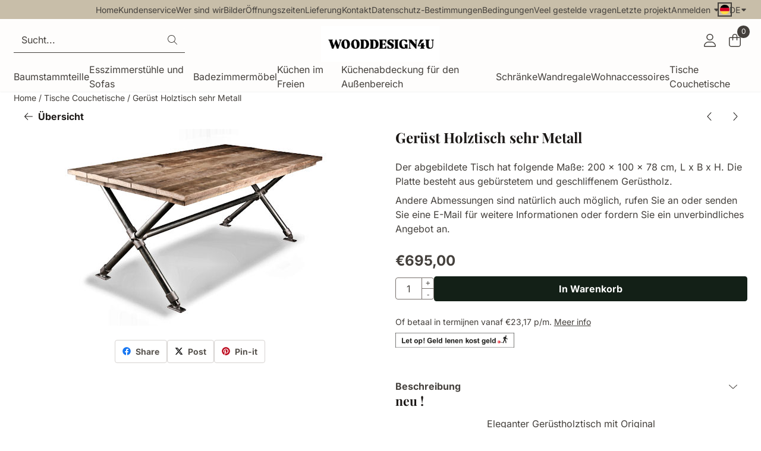

--- FILE ---
content_type: text/css
request_url: https://www.wooddesign4u.nl/images/css/stApp-4000.css?v=130.29491854561527218377
body_size: 50105
content:
.table{--bs-table-bg:transparent;--bs-table-accent-bg:transparent;--bs-table-striped-color:#212529;--bs-table-striped-bg:var(--grey-100);--bs-table-active-color:#212529;--bs-table-active-bg:rgba(0, 0, 0, 0.1);--bs-table-hover-color:#212529;--bs-table-hover-bg:rgba(0, 0, 0, 0.075);width:calc(100% - var(--table-padding-inline));margin-bottom:1rem;color:#212529;vertical-align:top;border-color:#dee2e6}figure.table{margin-bottom:0}.table>:not(caption)>*>*{padding:var(--table-padding-block) var(--table-padding-inline);background-color:var(--bs-table-bg);border-bottom-width:1px;box-shadow:inset 0 0 0 9999px var(--bs-table-accent-bg)}.table>tbody{vertical-align:inherit}.table>thead{vertical-align:bottom}.table>:not(:first-child){border-top:2px solid currentColor}.caption-top{caption-side:top}.table-sm>:not(caption)>*>*{padding:calc(var(--table-padding-block) / 2) calc(var(--table-padding-block) / 2)}.table-bordered>:not(caption)>*{border-width:1px 0}.table-bordered>:not(caption)>*>*{border-width:0 1px}.table-borderless>:not(caption)>*>*{border-bottom-width:0}.table-borderless>:not(:first-child){border-top-width:0}.table-striped>tbody>tr:nth-of-type(odd)>*{--bs-table-accent-bg:var(--bs-table-striped-bg);color:var(--bs-table-striped-color)}.table-active{--bs-table-accent-bg:var(--bs-table-active-bg);color:var(--bs-table-active-color)}.table-hover>tbody>tr:hover>*{--bs-table-accent-bg:var(--bs-table-hover-bg);color:var(--bs-table-hover-color)}.table-dark{--bs-table-bg:#212529;--bs-table-striped-bg:#2c3034;--bs-table-striped-color:#fff;--bs-table-active-bg:#373b3e;--bs-table-active-color:#fff;--bs-table-hover-bg:#323539;--bs-table-hover-color:#fff;color:#fff;border-color:#373b3e}.table-basic{--bs-table-bg:transparent;--bs-table-striped-bg:transparent;--bs-table-striped-color:inherit;--bs-table-active-bg:transparent;--bs-table-active-color:inherit;--bs-table-hover-bg:transparent;--bs-table-hover-color:inherit;color:inherit;border-color:var(--border-color)}.table-responsive{overflow-x:auto;-webkit-overflow-scrolling:touch}@media (max-width:575.98px){.table-responsive-sm{overflow-x:auto;-webkit-overflow-scrolling:touch}}@media (max-width:767.98px){.table-responsive-md{overflow-x:auto;-webkit-overflow-scrolling:touch}}@media (max-width:991.98px){.table-responsive-lg{overflow-x:auto;-webkit-overflow-scrolling:touch}}@media (max-width:1199.98px){.table-responsive-xl{overflow-x:auto;-webkit-overflow-scrolling:touch}}@media (max-width:1399.98px){.table-responsive-xxl{overflow-x:auto;-webkit-overflow-scrolling:touch}}.bs-container,.bs-container-fluid,.bs-container-xxl,.bs-container-xl,.bs-container-lg,.bs-container-md,.bs-container-sm,.wrapper{width:100%;box-sizing:border-box;padding-left:var(--st-container-space-x,10px);padding-right:var(--st-container-space-x,10px);margin-right:auto;margin-left:auto}@media (min-width:576px){.bs-container-sm,.bs-container{max-width:540px}}@media (min-width:768px){.bs-container-md,.bs-container-sm,.bs-container{max-width:720px}}@media (min-width:992px){.bs-container-lg,.bs-container-md,.bs-container-sm,.bs-container{max-width:960px}}@media (min-width:1200px){.bs-container-xl,.bs-container-lg,.bs-container-md,.bs-container-sm,.bs-container{max-width:1140px}}@media (min-width:1400px){.bs-container-xxl,.bs-container-xl,.bs-container-lg,.bs-container-md,.bs-container-sm,.bs-container{max-width:1320px}}:root{--st-gutter-x:1.5rem;--st-gutter-y:0}.row{--bs-gutter-x:var(--st-gutter-x);--bs-gutter-y:var(--st-gutter-y);display:flex;flex-wrap:wrap;margin-top:calc(var(--bs-gutter-y) * -1);margin-right:calc(var(--bs-gutter-x) * -.5);margin-left:calc(var(--bs-gutter-x) * -.5)}.row>*{box-sizing:border-box;flex-shrink:0;width:100%;max-width:100%;padding-right:calc(var(--bs-gutter-x) * .5);padding-left:calc(var(--bs-gutter-x) * .5);margin-top:var(--bs-gutter-y)}.col{flex:1 0 0%}.row-cols-auto>*{flex:0 0 auto;width:auto}.row-cols-1>*{flex:0 0 auto;width:100%}.row-cols-2>*{flex:0 0 auto;width:50%}.row-cols-3>*{flex:0 0 auto;width:33.3333333333%}.row-cols-4>*{flex:0 0 auto;width:25%}.row-cols-5>*{flex:0 0 auto;width:20%}.row-cols-6>*{flex:0 0 auto;width:16.6666666667%}@media (min-width:320px){.col-xs{flex:1 0 0%}.row-cols-xs-auto>*{flex:0 0 auto;width:auto}.row-cols-xs-1>*{flex:0 0 auto;width:100%}.row-cols-xs-2>*{flex:0 0 auto;width:50%}.row-cols-xs-3>*{flex:0 0 auto;width:33.3333333333%}.row-cols-xs-4>*{flex:0 0 auto;width:25%}.row-cols-xs-5>*{flex:0 0 auto;width:20%}.row-cols-xs-6>*{flex:0 0 auto;width:16.6666666667%}}@media (min-width:576px){.col-sm{flex:1 0 0%}.row-cols-sm-auto>*{flex:0 0 auto;width:auto}.row-cols-sm-1>*{flex:0 0 auto;width:100%}.row-cols-sm-2>*{flex:0 0 auto;width:50%}.row-cols-sm-3>*{flex:0 0 auto;width:33.3333333333%}.row-cols-sm-4>*{flex:0 0 auto;width:25%}.row-cols-sm-5>*{flex:0 0 auto;width:20%}.row-cols-sm-6>*{flex:0 0 auto;width:16.6666666667%}}@media (min-width:768px){.col-md{flex:1 0 0%}.row-cols-md-auto>*{flex:0 0 auto;width:auto}.row-cols-md-1>*{flex:0 0 auto;width:100%}.row-cols-md-2>*{flex:0 0 auto;width:50%}.row-cols-md-3>*{flex:0 0 auto;width:33.3333333333%}.row-cols-md-4>*{flex:0 0 auto;width:25%}.row-cols-md-5>*{flex:0 0 auto;width:20%}.row-cols-md-6>*{flex:0 0 auto;width:16.6666666667%}}@media (min-width:992px){.col-lg{flex:1 0 0%}.row-cols-lg-auto>*{flex:0 0 auto;width:auto}.row-cols-lg-1>*{flex:0 0 auto;width:100%}.row-cols-lg-2>*{flex:0 0 auto;width:50%}.row-cols-lg-3>*{flex:0 0 auto;width:33.3333333333%}.row-cols-lg-4>*{flex:0 0 auto;width:25%}.row-cols-lg-5>*{flex:0 0 auto;width:20%}.row-cols-lg-6>*{flex:0 0 auto;width:16.6666666667%}}@media (min-width:1200px){.col-xl{flex:1 0 0%}.row-cols-xl-auto>*{flex:0 0 auto;width:auto}.row-cols-xl-1>*{flex:0 0 auto;width:100%}.row-cols-xl-2>*{flex:0 0 auto;width:50%}.row-cols-xl-3>*{flex:0 0 auto;width:33.3333333333%}.row-cols-xl-4>*{flex:0 0 auto;width:25%}.row-cols-xl-5>*{flex:0 0 auto;width:20%}.row-cols-xl-6>*{flex:0 0 auto;width:16.6666666667%}}.col-auto{flex:0 0 auto;width:auto}.col-1{flex:0 0 auto;width:8.33333333%}.col-2{flex:0 0 auto;width:16.66666667%}.col-3{flex:0 0 auto;width:25%}.col-4{flex:0 0 auto;width:33.33333333%}.col-5{flex:0 0 auto;width:41.66666667%}.col-6{flex:0 0 auto;width:50%}.col-7{flex:0 0 auto;width:58.33333333%}.col-8{flex:0 0 auto;width:66.66666667%}.col-9{flex:0 0 auto;width:75%}.col-10{flex:0 0 auto;width:83.33333333%}.col-11{flex:0 0 auto;width:91.66666667%}.col-12{flex:0 0 auto;width:100%}@media (min-width:320px){.col-xs-auto{flex:0 0 auto;width:auto}.col-xs-1{flex:0 0 auto;width:8.33333333%}.col-xs-2{flex:0 0 auto;width:16.66666667%}.col-xs-3{flex:0 0 auto;width:25%}.col-xs-4{flex:0 0 auto;width:33.33333333%}.col-xs-5{flex:0 0 auto;width:41.66666667%}.col-xs-6{flex:0 0 auto;width:50%}.col-xs-7{flex:0 0 auto;width:58.33333333%}.col-xs-8{flex:0 0 auto;width:66.66666667%}.col-xs-9{flex:0 0 auto;width:75%}.col-xs-10{flex:0 0 auto;width:83.33333333%}.col-xs-11{flex:0 0 auto;width:91.66666667%}.col-xs-12{flex:0 0 auto;width:100%}}@media (min-width:576px){.col-sm-auto{flex:0 0 auto;width:auto}.col-sm-1{flex:0 0 auto;width:8.33333333%}.col-sm-2{flex:0 0 auto;width:16.66666667%}.col-sm-3{flex:0 0 auto;width:25%}.col-sm-4{flex:0 0 auto;width:33.33333333%}.col-sm-5{flex:0 0 auto;width:41.66666667%}.col-sm-6{flex:0 0 auto;width:50%}.col-sm-7{flex:0 0 auto;width:58.33333333%}.col-sm-8{flex:0 0 auto;width:66.66666667%}.col-sm-9{flex:0 0 auto;width:75%}.col-sm-10{flex:0 0 auto;width:83.33333333%}.col-sm-11{flex:0 0 auto;width:91.66666667%}.col-sm-12{flex:0 0 auto;width:100%}}@media (min-width:768px){.col-md-auto{flex:0 0 auto;width:auto}.col-md-1{flex:0 0 auto;width:8.33333333%}.col-md-2{flex:0 0 auto;width:16.66666667%}.col-md-3{flex:0 0 auto;width:25%}.col-md-4{flex:0 0 auto;width:33.33333333%}.col-md-5{flex:0 0 auto;width:41.66666667%}.col-md-6{flex:0 0 auto;width:50%}.col-md-7{flex:0 0 auto;width:58.33333333%}.col-md-8{flex:0 0 auto;width:66.66666667%}.col-md-9{flex:0 0 auto;width:75%}.col-md-10{flex:0 0 auto;width:83.33333333%}.col-md-11{flex:0 0 auto;width:91.66666667%}.col-md-12{flex:0 0 auto;width:100%}}@media (min-width:992px){.col-lg-auto{flex:0 0 auto;width:auto}.col-lg-1{flex:0 0 auto;width:8.33333333%}.col-lg-2{flex:0 0 auto;width:16.66666667%}.col-lg-3{flex:0 0 auto;width:25%}.col-lg-4{flex:0 0 auto;width:33.33333333%}.col-lg-5{flex:0 0 auto;width:41.66666667%}.col-lg-6{flex:0 0 auto;width:50%}.col-lg-7{flex:0 0 auto;width:58.33333333%}.col-lg-8{flex:0 0 auto;width:66.66666667%}.col-lg-9{flex:0 0 auto;width:75%}.col-lg-10{flex:0 0 auto;width:83.33333333%}.col-lg-11{flex:0 0 auto;width:91.66666667%}.col-lg-12{flex:0 0 auto;width:100%}}@media (min-width:1200px){.col-xl-auto{flex:0 0 auto;width:auto}.col-xl-1{flex:0 0 auto;width:8.33333333%}.col-xl-2{flex:0 0 auto;width:16.66666667%}.col-xl-3{flex:0 0 auto;width:25%}.col-xl-4{flex:0 0 auto;width:33.33333333%}.col-xl-5{flex:0 0 auto;width:41.66666667%}.col-xl-6{flex:0 0 auto;width:50%}.col-xl-7{flex:0 0 auto;width:58.33333333%}.col-xl-8{flex:0 0 auto;width:66.66666667%}.col-xl-9{flex:0 0 auto;width:75%}.col-xl-10{flex:0 0 auto;width:83.33333333%}.col-xl-11{flex:0 0 auto;width:91.66666667%}.col-xl-12{flex:0 0 auto;width:100%}}.d-flex{display:flex!important}.d-inline-flex{display:inline-flex!important}.flex-row{flex-direction:row!important}.flex-column{flex-direction:column!important}.flex-row-reverse{flex-direction:row-reverse!important}.flex-column-reverse{flex-direction:column-reverse!important}.justify-content-start{justify-content:flex-start!important}.justify-content-end{justify-content:flex-end!important}.justify-content-center{justify-content:center!important}.justify-content-between{justify-content:space-between!important}.justify-content-around{justify-content:space-around!important}.justify-content-evenly{justify-content:space-evenly!important}.align-items-start{align-items:flex-start!important}.align-items-end{align-items:flex-end!important}.align-items-center{align-items:center!important}.align-items-baseline{align-items:baseline!important}.align-items-stretch{align-items:stretch!important}.align-content-start{align-content:flex-start!important}.align-content-end{align-content:flex-end!important}.align-content-center{align-content:center!important}.align-content-between{align-content:space-between!important}.align-content-around{align-content:space-around!important}.align-content-stretch{align-content:stretch!important}.align-self-auto{align-self:auto!important}.align-self-start{align-self:flex-start!important}.align-self-end{align-self:flex-end!important}.align-self-center{align-self:center!important}.align-self-baseline{align-self:baseline!important}.align-self-stretch{align-self:stretch!important}.order-first{order:-1!important}.order-0{order:0!important}.order-1{order:1!important}.order-2{order:2!important}.order-3{order:3!important}.order-4{order:4!important}.order-5{order:5!important}.order-6{order:6!important}.order-last{order:999!important}@media (min-width:320px){.d-xs-flex{display:flex!important}.d-xs-inline-flex{display:inline-flex!important}.flex-xs-row{flex-direction:row!important}.flex-xs-column{flex-direction:column!important}.flex-xs-row-reverse{flex-direction:row-reverse!important}.flex-xs-column-reverse{flex-direction:column-reverse!important}.justify-content-xs-start{justify-content:flex-start!important}.justify-content-xs-end{justify-content:flex-end!important}.justify-content-xs-center{justify-content:center!important}.justify-content-xs-between{justify-content:space-between!important}.justify-content-xs-around{justify-content:space-around!important}.justify-content-xs-evenly{justify-content:space-evenly!important}.align-items-xs-start{align-items:flex-start!important}.align-items-xs-end{align-items:flex-end!important}.align-items-xs-center{align-items:center!important}.align-items-xs-baseline{align-items:baseline!important}.align-items-xs-stretch{align-items:stretch!important}.align-content-xs-start{align-content:flex-start!important}.align-content-xs-end{align-content:flex-end!important}.align-content-xs-center{align-content:center!important}.align-content-xs-between{align-content:space-between!important}.align-content-xs-around{align-content:space-around!important}.align-content-xs-stretch{align-content:stretch!important}.align-self-xs-auto{align-self:auto!important}.align-self-xs-start{align-self:flex-start!important}.align-self-xs-end{align-self:flex-end!important}.align-self-xs-center{align-self:center!important}.align-self-xs-baseline{align-self:baseline!important}.align-self-xs-stretch{align-self:stretch!important}.order-xs-first{order:-1!important}.order-xs-0{order:0!important}.order-xs-1{order:1!important}.order-xs-2{order:2!important}.order-xs-3{order:3!important}.order-xs-4{order:4!important}.order-xs-5{order:5!important}.order-xs-6{order:6!important}.order-xs-last{order:999!important}}@media (min-width:576px){.d-sm-flex{display:flex!important}.d-sm-inline-flex{display:inline-flex!important}.flex-sm-row{flex-direction:row!important}.flex-sm-column{flex-direction:column!important}.flex-sm-row-reverse{flex-direction:row-reverse!important}.flex-sm-column-reverse{flex-direction:column-reverse!important}.justify-content-sm-start{justify-content:flex-start!important}.justify-content-sm-end{justify-content:flex-end!important}.justify-content-sm-center{justify-content:center!important}.justify-content-sm-between{justify-content:space-between!important}.justify-content-sm-around{justify-content:space-around!important}.justify-content-sm-evenly{justify-content:space-evenly!important}.align-items-sm-start{align-items:flex-start!important}.align-items-sm-end{align-items:flex-end!important}.align-items-sm-center{align-items:center!important}.align-items-sm-baseline{align-items:baseline!important}.align-items-sm-stretch{align-items:stretch!important}.align-content-sm-start{align-content:flex-start!important}.align-content-sm-end{align-content:flex-end!important}.align-content-sm-center{align-content:center!important}.align-content-sm-between{align-content:space-between!important}.align-content-sm-around{align-content:space-around!important}.align-content-sm-stretch{align-content:stretch!important}.align-self-sm-auto{align-self:auto!important}.align-self-sm-start{align-self:flex-start!important}.align-self-sm-end{align-self:flex-end!important}.align-self-sm-center{align-self:center!important}.align-self-sm-baseline{align-self:baseline!important}.align-self-sm-stretch{align-self:stretch!important}.order-sm-first{order:-1!important}.order-sm-0{order:0!important}.order-sm-1{order:1!important}.order-sm-2{order:2!important}.order-sm-3{order:3!important}.order-sm-4{order:4!important}.order-sm-5{order:5!important}.order-sm-6{order:6!important}.order-sm-last{order:999!important}}@media (min-width:768px){.d-md-flex{display:flex!important}.d-md-inline-flex{display:inline-flex!important}.flex-md-row{flex-direction:row!important}.flex-md-column{flex-direction:column!important}.flex-md-row-reverse{flex-direction:row-reverse!important}.flex-md-column-reverse{flex-direction:column-reverse!important}.justify-content-md-start{justify-content:flex-start!important}.justify-content-md-end{justify-content:flex-end!important}.justify-content-md-center{justify-content:center!important}.justify-content-md-between{justify-content:space-between!important}.justify-content-md-around{justify-content:space-around!important}.justify-content-md-evenly{justify-content:space-evenly!important}.align-items-md-start{align-items:flex-start!important}.align-items-md-end{align-items:flex-end!important}.align-items-md-center{align-items:center!important}.align-items-md-baseline{align-items:baseline!important}.align-items-md-stretch{align-items:stretch!important}.align-content-md-start{align-content:flex-start!important}.align-content-md-end{align-content:flex-end!important}.align-content-md-center{align-content:center!important}.align-content-md-between{align-content:space-between!important}.align-content-md-around{align-content:space-around!important}.align-content-md-stretch{align-content:stretch!important}.align-self-md-auto{align-self:auto!important}.align-self-md-start{align-self:flex-start!important}.align-self-md-end{align-self:flex-end!important}.align-self-md-center{align-self:center!important}.align-self-md-baseline{align-self:baseline!important}.align-self-md-stretch{align-self:stretch!important}.order-md-first{order:-1!important}.order-md-0{order:0!important}.order-md-1{order:1!important}.order-md-2{order:2!important}.order-md-3{order:3!important}.order-md-4{order:4!important}.order-md-5{order:5!important}.order-md-6{order:6!important}.order-md-last{order:999!important}}@media (min-width:992px){.d-lg-flex{display:flex!important}.d-lg-inline-flex{display:inline-flex!important}.flex-lg-row{flex-direction:row!important}.flex-lg-column{flex-direction:column!important}.flex-lg-row-reverse{flex-direction:row-reverse!important}.flex-lg-column-reverse{flex-direction:column-reverse!important}.justify-content-lg-start{justify-content:flex-start!important}.justify-content-lg-end{justify-content:flex-end!important}.justify-content-lg-center{justify-content:center!important}.justify-content-lg-between{justify-content:space-between!important}.justify-content-lg-around{justify-content:space-around!important}.justify-content-lg-evenly{justify-content:space-evenly!important}.align-items-lg-start{align-items:flex-start!important}.align-items-lg-end{align-items:flex-end!important}.align-items-lg-center{align-items:center!important}.align-items-lg-baseline{align-items:baseline!important}.align-items-lg-stretch{align-items:stretch!important}.align-content-lg-start{align-content:flex-start!important}.align-content-lg-end{align-content:flex-end!important}.align-content-lg-center{align-content:center!important}.align-content-lg-between{align-content:space-between!important}.align-content-lg-around{align-content:space-around!important}.align-content-lg-stretch{align-content:stretch!important}.align-self-lg-auto{align-self:auto!important}.align-self-lg-start{align-self:flex-start!important}.align-self-lg-end{align-self:flex-end!important}.align-self-lg-center{align-self:center!important}.align-self-lg-baseline{align-self:baseline!important}.align-self-lg-stretch{align-self:stretch!important}.order-lg-first{order:-1!important}.order-lg-0{order:0!important}.order-lg-1{order:1!important}.order-lg-2{order:2!important}.order-lg-3{order:3!important}.order-lg-4{order:4!important}.order-lg-5{order:5!important}.order-lg-6{order:6!important}.order-lg-last{order:999!important}}@media (min-width:1200px){.d-xl-flex{display:flex!important}.d-xl-inline-flex{display:inline-flex!important}.flex-xl-row{flex-direction:row!important}.flex-xl-column{flex-direction:column!important}.flex-xl-row-reverse{flex-direction:row-reverse!important}.flex-xl-column-reverse{flex-direction:column-reverse!important}.justify-content-xl-start{justify-content:flex-start!important}.justify-content-xl-end{justify-content:flex-end!important}.justify-content-xl-center{justify-content:center!important}.justify-content-xl-between{justify-content:space-between!important}.justify-content-xl-around{justify-content:space-around!important}.justify-content-xl-evenly{justify-content:space-evenly!important}.align-items-xl-start{align-items:flex-start!important}.align-items-xl-end{align-items:flex-end!important}.align-items-xl-center{align-items:center!important}.align-items-xl-baseline{align-items:baseline!important}.align-items-xl-stretch{align-items:stretch!important}.align-content-xl-start{align-content:flex-start!important}.align-content-xl-end{align-content:flex-end!important}.align-content-xl-center{align-content:center!important}.align-content-xl-between{align-content:space-between!important}.align-content-xl-around{align-content:space-around!important}.align-content-xl-stretch{align-content:stretch!important}.align-self-xl-auto{align-self:auto!important}.align-self-xl-start{align-self:flex-start!important}.align-self-xl-end{align-self:flex-end!important}.align-self-xl-center{align-self:center!important}.align-self-xl-baseline{align-self:baseline!important}.align-self-xl-stretch{align-self:stretch!important}.order-xl-first{order:-1!important}.order-xl-0{order:0!important}.order-xl-1{order:1!important}.order-xl-2{order:2!important}.order-xl-3{order:3!important}.order-xl-4{order:4!important}.order-xl-5{order:5!important}.order-xl-6{order:6!important}.order-xl-last{order:999!important}}.offset-0{margin-left:0}.offset-1{margin-left:8.33333333%}.offset-2{margin-left:16.66666667%}.offset-3{margin-left:25%}.offset-4{margin-left:33.33333333%}.offset-5{margin-left:41.66666667%}.offset-6{margin-left:50%}.offset-7{margin-left:58.33333333%}.offset-8{margin-left:66.66666667%}.offset-9{margin-left:75%}.offset-10{margin-left:83.33333333%}.offset-11{margin-left:91.66666667%}@media (min-width:320px){.offset-xs-0{margin-left:0}.offset-xs-1{margin-left:8.33333333%}.offset-xs-2{margin-left:16.66666667%}.offset-xs-3{margin-left:25%}.offset-xs-4{margin-left:33.33333333%}.offset-xs-5{margin-left:41.66666667%}.offset-xs-6{margin-left:50%}.offset-xs-7{margin-left:58.33333333%}.offset-xs-8{margin-left:66.66666667%}.offset-xs-9{margin-left:75%}.offset-xs-10{margin-left:83.33333333%}.offset-xs-11{margin-left:91.66666667%}}@media (min-width:576px){.offset-sm-0{margin-left:0}.offset-sm-1{margin-left:8.33333333%}.offset-sm-2{margin-left:16.66666667%}.offset-sm-3{margin-left:25%}.offset-sm-4{margin-left:33.33333333%}.offset-sm-5{margin-left:41.66666667%}.offset-sm-6{margin-left:50%}.offset-sm-7{margin-left:58.33333333%}.offset-sm-8{margin-left:66.66666667%}.offset-sm-9{margin-left:75%}.offset-sm-10{margin-left:83.33333333%}.offset-sm-11{margin-left:91.66666667%}}@media (min-width:768px){.offset-md-0{margin-left:0}.offset-md-1{margin-left:8.33333333%}.offset-md-2{margin-left:16.66666667%}.offset-md-3{margin-left:25%}.offset-md-4{margin-left:33.33333333%}.offset-md-5{margin-left:41.66666667%}.offset-md-6{margin-left:50%}.offset-md-7{margin-left:58.33333333%}.offset-md-8{margin-left:66.66666667%}.offset-md-9{margin-left:75%}.offset-md-10{margin-left:83.33333333%}.offset-md-11{margin-left:91.66666667%}}@media (min-width:992px){.offset-lg-0{margin-left:0}.offset-lg-1{margin-left:8.33333333%}.offset-lg-2{margin-left:16.66666667%}.offset-lg-3{margin-left:25%}.offset-lg-4{margin-left:33.33333333%}.offset-lg-5{margin-left:41.66666667%}.offset-lg-6{margin-left:50%}.offset-lg-7{margin-left:58.33333333%}.offset-lg-8{margin-left:66.66666667%}.offset-lg-9{margin-left:75%}.offset-lg-10{margin-left:83.33333333%}.offset-lg-11{margin-left:91.66666667%}}@media (min-width:1200px){.offset-xl-0{margin-left:0}.offset-xl-1{margin-left:8.33333333%}.offset-xl-2{margin-left:16.66666667%}.offset-xl-3{margin-left:25%}.offset-xl-4{margin-left:33.33333333%}.offset-xl-5{margin-left:41.66666667%}.offset-xl-6{margin-left:50%}.offset-xl-7{margin-left:58.33333333%}.offset-xl-8{margin-left:66.66666667%}.offset-xl-9{margin-left:75%}.offset-xl-10{margin-left:83.33333333%}.offset-xl-11{margin-left:91.66666667%}}.d-grid{display:grid!important}@media (min-width:320px){.d-xs-grid{display:grid!important}}@media (min-width:576px){.d-sm-grid{display:grid!important}}@media (min-width:768px){.d-md-grid{display:grid!important}}@media (min-width:992px){.d-lg-grid{display:grid!important}}@media (min-width:1200px){.d-xl-grid{display:grid!important}}@media (min-width:1400px){.d-xxl-grid{display:grid!important}}.gap-0{gap:0!important}.gap-1{gap:0.25rem!important}.gap-2{gap:0.5rem!important}.gap-3{gap:1rem!important}.gap-4{gap:1.5rem!important}.gap-5{gap:3rem!important}@media (min-width:320px){.gap-xs-0{gap:0!important}.gap-xs-1{gap:0.25rem!important}.gap-xs-2{gap:0.5rem!important}.gap-xs-3{gap:1rem!important}.gap-xs-4{gap:1.5rem!important}.gap-xs-5{gap:3rem!important}}@media (min-width:576px){.gap-sm-0{gap:0!important}.gap-sm-1{gap:0.25rem!important}.gap-sm-2{gap:0.5rem!important}.gap-sm-3{gap:1rem!important}.gap-sm-4{gap:1.5rem!important}.gap-sm-5{gap:3rem!important}}@media (min-width:768px){.gap-md-0{gap:0!important}.gap-md-1{gap:0.25rem!important}.gap-md-2{gap:0.5rem!important}.gap-md-3{gap:1rem!important}.gap-md-4{gap:1.5rem!important}.gap-md-5{gap:3rem!important}}@media (min-width:992px){.gap-lg-0{gap:0!important}.gap-lg-1{gap:0.25rem!important}.gap-lg-2{gap:0.5rem!important}.gap-lg-3{gap:1rem!important}.gap-lg-4{gap:1.5rem!important}.gap-lg-5{gap:3rem!important}}@media (min-width:1200px){.gap-xl-0{gap:0!important}.gap-xl-1{gap:0.25rem!important}.gap-xl-2{gap:0.5rem!important}.gap-xl-3{gap:1rem!important}.gap-xl-4{gap:1.5rem!important}.gap-xl-5{gap:3rem!important}}:root{--btn-line-height:1.5em;--btn-total-height:calc(
            (var(--btn-font-size) * 1.5) +
            (var(--btn-padding-block) * 2) +
            (var(--btn-border-width) * 2)
    )}.btn{--bs-btn-padding-x:var(--btn-padding-inline);--bs-btn-padding-y:var(--btn-padding-block);--bs-btn-font-family:var(--btn-font-family);--bs-btn-font-size:var(--btn-font-size);--bs-btn-font-weight:var(--btn-font-weight);--bs-btn-line-height:var(--btn-line-height);--bs-btn-color:var(--grey-700);--bs-btn-bg:transparent;--bs-btn-border-width:var(--btn-border-width);--bs-btn-border-color:transparent;--bs-btn-border-radius:var(--btn-border-radius);--bs-btn-disabled-opacity:0.65;box-sizing:border-box;display:inline-flex;align-items:center;justify-content:center;padding:var(--bs-btn-padding-y) var(--bs-btn-padding-x);font-family:var(--bs-btn-font-family);font-size:var(--bs-btn-font-size);font-weight:var(--bs-btn-font-weight);line-height:var(--bs-btn-line-height);color:var(--bs-btn-color);text-align:center;text-decoration:none;text-transform:var(--btn-text-transform);vertical-align:middle;cursor:pointer;-webkit-user-select:none;-moz-user-select:none;user-select:none;border:var(--bs-btn-border-width) solid var(--bs-btn-border-color);border-radius:var(--bs-btn-border-radius);background-color:var(--bs-btn-bg);transition:color 0.15s ease-in-out,background-color 0.15s ease-in-out,border-color 0.15s ease-in-out,box-shadow 0.15s ease-in-out}@media (prefers-reduced-motion:reduce){.btn{transition:none}}.btn:hover{color:var(--bs-btn-hover-color);background-color:var(--bs-btn-hover-bg);border-color:var(--bs-btn-hover-border-color)}.btn-check:focus+.btn,.btn:focus{color:var(--bs-btn-hover-color)!important;background-color:var(--bs-btn-hover-bg);border-color:var(--bs-btn-hover-border-color)}.btn-check:checked+.btn,.btn-check:active+.btn,.btn:active,.btn.active,.btn.show{color:var(--bs-btn-active-color);background-color:var(--bs-btn-active-bg);border-color:var(--bs-btn-active-border-color)}.btn:disabled,.btn.disabled,fieldset:disabled .btn{--bs-btn-disabled-color:var(--btn-disabled-text-color);--bs-btn-disabled-bg:var(--btn-disabled-bg-color);--bs-btn-disabled-border-color:var(--btn-disabled-border-color);color:var(--bs-btn-disabled-color);pointer-events:none;background-color:var(--bs-btn-disabled-bg);border-color:var(--bs-btn-disabled-border-color);opacity:var(--bs-btn-disabled-opacity)}.btn-primary{--bs-btn-color:var(--btn-primary-text-color);--bs-btn-bg:var(--btn-primary-bg-color);--bs-btn-border-color:var(--btn-primary-border-color);--bs-btn-hover-color:var(--btn-primary-text-color-hover);--bs-btn-hover-bg:var(--btn-primary-bg-color-hover);--bs-btn-hover-border-color:var(--btn-primary-border-color-hover);--bs-btn-active-color:var(--btn-primary-text-color-hover);--bs-btn-active-bg:var(--btn-primary-bg-color-hover);--bs-btn-active-border-color:var(--btn-primary-border-color-hover)}.btn-secondary{--bs-btn-color:var(--btn-secondary-text-color);--bs-btn-bg:var(--btn-secondary-bg-color);--bs-btn-border-color:var(--btn-secondary-border-color);--bs-btn-hover-color:var(--btn-secondary-text-color-hover);--bs-btn-hover-bg:var(--btn-secondary-bg-color-hover);--bs-btn-hover-border-color:var(--btn-secondary-border-color-hover);--bs-btn-active-color:var(--btn-secondary-text-color-hover);--bs-btn-active-bg:var(--btn-secondary-bg-color-hover);--bs-btn-active-border-color:var(--btn-secondary-border-color-hover)}.btn-tertiary{--bs-btn-color:var(--btn-tertiary-text-color);--bs-btn-bg:var(--btn-tertiary-bg-color);--bs-btn-border-color:var(--btn-tertiary-border-color);--bs-btn-hover-color:var(--btn-tertiary-text-color-hover);--bs-btn-hover-bg:var(--btn-tertiary-bg-color-hover);--bs-btn-hover-border-color:var(--btn-tertiary-border-color-hover);--bs-btn-active-color:var(--btn-tertiary-text-color-hover);--bs-btn-active-bg:var(--btn-tertiary-bg-color-hover);--bs-btn-active-border-color:var(--btn-tertiary-border-color-hover)}.btn-success{--bs-btn-color:#fff;--bs-btn-bg:var(--success-600);--bs-btn-border-color:var(--success-600);--bs-btn-hover-color:#fff;--bs-btn-hover-bg:var(--success-700);--bs-btn-hover-border-color:var(--success-700);--bs-btn-active-color:#fff;--bs-btn-active-bg:var(--success-700);--bs-btn-active-border-color:var(--success-700)}.btn-info{--bs-btn-color:var(--grey-900);--bs-btn-bg:var(--info-500);--bs-btn-border-color:var(--info-500);--bs-btn-hover-color:var(--grey-900);--bs-btn-hover-bg:var(--info-600);--bs-btn-hover-border-color:var(--info-600);--bs-btn-active-color:var(--grey-900);--bs-btn-active-bg:var(--info-600);--bs-btn-active-border-color:var(--info-600)}.btn-warning{--bs-btn-color:var(--grey-900);--bs-btn-bg:var(--warning-500);--bs-btn-border-color:var(--warning-500);--bs-btn-hover-color:var(--grey-900);--bs-btn-hover-bg:var(--warning-600);--bs-btn-hover-border-color:var(--warning-600);--bs-btn-active-color:var(--grey-900);--bs-btn-active-bg:var(--warning-600);--bs-btn-active-border-color:var(--warning-600)}.btn-danger{--bs-btn-color:#fff;--bs-btn-bg:var(--error-500);--bs-btn-border-color:var(--error-500);--bs-btn-hover-color:#fff;--bs-btn-hover-bg:var(--error-600);--bs-btn-hover-border-color:var(--error-600);--bs-btn-active-color:#fff;--bs-btn-active-bg:var(--error-600);--bs-btn-active-border-color:var(--error-600)}.btn-light{--bs-btn-color:var(--grey-600);--bs-btn-bg:#fff;--bs-btn-border-color:var(--grey-300);--bs-btn-hover-color:var(--grey-700);--bs-btn-hover-bg:var(--grey-100);--bs-btn-hover-border-color:var(--grey-400);--bs-btn-active-color:var(--grey-700);--bs-btn-active-bg:var(--grey-100);--bs-btn-active-border-color:var(--grey-400)}.btn-dark{--bs-btn-color:#fff;--bs-btn-bg:var(--grey-800);--bs-btn-border-color:var(--grey-800);--bs-btn-hover-color:#fff;--bs-btn-hover-bg:var(--grey-900);--bs-btn-hover-border-color:var(--grey-900);--bs-btn-active-color:#fff;--bs-btn-active-bg:var(--grey-900);--bs-btn-active-border-color:var(--grey-900)}.btn-outline-success{--bs-btn-color:var(--success-700);--bs-btn-border-color:var(--success-500);--bs-btn-hover-color:#fff;--bs-btn-hover-bg:var(--success-500);--bs-btn-hover-border-color:var(--success-500);--bs-btn-active-color:#fff;--bs-btn-active-bg:var(--success-500);--bs-btn-active-border-color:var(--success-500)}.btn-outline-info{--bs-btn-color:var(--info-700);--bs-btn-border-color:var(--info-500);--bs-btn-hover-color:var(--grey-900);--bs-btn-hover-bg:var(--info-500);--bs-btn-hover-border-color:var(--info-500);--bs-btn-active-color:var(--grey-900);--bs-btn-active-bg:var(--info-500);--bs-btn-active-border-color:var(--info-500)}.btn-outline-warning{--bs-btn-color:var(--warning-700);--bs-btn-border-color:var(--warning-500);--bs-btn-hover-color:var(--grey-900);--bs-btn-hover-bg:var(--warning-500);--bs-btn-hover-border-color:var(--warning-500);--bs-btn-active-color:var(--grey-900);--bs-btn-active-bg:var(--warning-500);--bs-btn-active-border-color:var(--warning-500)}.btn-outline-danger{--bs-btn-color:var(--error-700);--bs-btn-border-color:var(--error-500);--bs-btn-hover-color:#fff;--bs-btn-hover-bg:var(--error-500);--bs-btn-hover-border-color:var(--error-500);--bs-btn-active-color:#fff;--bs-btn-active-bg:var(--error-500);--bs-btn-active-border-color:var(--error-500)}.btn-link{--bs-btn-font-weight:var(--font-weight-normal);--bs-btn-color:var(--link-color);--bs-btn-bg:transparent;--bs-btn-border-color:transparent;--bs-btn-hover-color:var(--link-color-hover);--bs-btn-hover-border-color:transparent;--bs-btn-active-color:var(--link-color-hover);--bs-btn-active-border-color:transparent;--bs-btn-disabled-color:var(--grey-400);--bs-btn-disabled-border-color:transparent;--bs-btn-box-shadow:none;--bs-btn-focus-shadow-rgb:49, 132, 253;text-decoration:underline}.btn-link:focus{color:var(--bs-btn-color)}.btn-link:hover{color:var(--bs-btn-hover-color)}.btn-link--no-padding{padding:0!important;--btn-padding:0 !important;--btn-padding-block:0 !important;--btn-padding-inline:0 !important}.btn-lg,.btn-group-lg>.btn{--bs-btn-padding-y:1rem;--bs-btn-padding-x:1.125rem;--bs-btn-font-size:1.25rem}.btn-sm,.btn-group-sm>.btn{--bs-btn-padding-y:0.5rem;--bs-btn-padding-x:0.75rem;--bs-btn-font-size:0.875rem}.btn-xs,.btn-group-xs>.btn{--bs-btn-padding-y:0.25rem;--bs-btn-padding-x:0.5rem;--bs-btn-font-size:var(--text-size-xs)}.btn .st-icon{--st-icon-size:1em;display:flex;align-items:center;justify-content:center;min-height:var(--btn-line-height)}.btn-icon,.configuration_btn.btn-icon{--bs-btn-padding-x:var(--bs-btn-padding-y)}.btn-icon{display:inline-flex;justify-content:center;align-items:center}.btn-icon .st-icon,.btn-icon .fa-icon{min-width:var(--btn-line-height)}.dropup,.dropend,.dropdown,.dropstart,.dropup-center,.dropdown-center{position:relative}.dropdown-toggle{white-space:nowrap}.dropdown-toggle::after{display:inline-block;margin-left:.255em;vertical-align:.255em;content:"";border-top:.3em solid;border-right:.3em solid #fff0;border-bottom:0;border-left:.3em solid #fff0}.dropdown-toggle:empty::after{margin-left:0}.dropdown-menu{--bs-dropdown-min-width:10rem;--bs-dropdown-padding-x:0;--bs-dropdown-padding-y:0.5rem;--bs-dropdown-spacer:0.125rem;--bs-dropdown-font-size:1rem;--bs-dropdown-color:#212529;--bs-dropdown-bg:#fff;--bs-dropdown-border-color:var(--border-color);--bs-dropdown-border-radius:var(--border-radius-small);--bs-dropdown-border-width:0;--bs-dropdown-inner-border-radius:calc(var(--bs-dropdown-border-radius) - var(--bs-dropdown-border-width));--bs-dropdown-divider-bg:var(--border-color);--bs-dropdown-divider-margin-y:0.5rem;--bs-dropdown-link-color:var(--grey-700);--bs-dropdown-link-hover-color:var(--grey-800);--bs-dropdown-link-hover-bg:#fff;--bs-dropdown-link-active-color:var(--grey-800);--bs-dropdown-link-active-bg:#fff;--bs-dropdown-link-disabled-color:var(--grey-400);--bs-dropdown-item-padding-x:1rem;--bs-dropdown-item-padding-y:0.25rem;--bs-dropdown-header-color:var(--grey-700);--bs-dropdown-header-padding-x:1rem;--bs-dropdown-header-padding-y:0.5rem;position:absolute;z-index:1000;display:none;min-width:var(--bs-dropdown-min-width);padding:var(--bs-dropdown-padding-y) var(--bs-dropdown-padding-x);margin:0;font-size:var(--bs-dropdown-font-size);color:var(--bs-dropdown-color);text-align:left;list-style:none;background-color:var(--bs-dropdown-bg);background-clip:padding-box;border:var(--bs-dropdown-border-width) solid var(--bs-dropdown-border-color);border-radius:0 0 var(--bs-dropdown-border-radius) var(--bs-dropdown-border-radius);box-shadow:var(--shadow-md)}.dropdown-menu[data-bs-popper]{top:100%;left:0;margin-top:var(--bs-dropdown-spacer)}.dropdown-menu-start{--bs-position:start}.dropdown-menu-start[data-bs-popper]{right:auto;left:0}.dropdown-menu-end{--bs-position:end}.dropdown-menu-end[data-bs-popper]{right:0;left:auto}.dropdown-divider{height:0;margin:var(--bs-dropdown-divider-margin-y) 0;overflow:hidden;border-top:1px solid var(--bs-dropdown-divider-bg);opacity:1}.dropdown-item{display:block;box-sizing:border-box;width:100%;padding:var(--bs-dropdown-item-padding-y) var(--bs-dropdown-item-padding-x);clear:both;font-weight:var(--font-weight-normal);color:var(--bs-dropdown-link-color)!important;text-align:inherit;text-decoration:none;white-space:nowrap;background-color:#fff0;border:0}.dropdown-item:hover,.dropdown-item:focus{color:var(--bs-dropdown-link-hover-color);background-color:var(--bs-dropdown-link-hover-bg);text-decoration:underline}.dropdown-item.active,.dropdown-item:active{color:var(--bs-dropdown-link-active-color);text-decoration:none;background-color:var(--bs-dropdown-link-active-bg)}.dropdown-item.disabled,.dropdown-item:disabled{color:var(--bs-dropdown-link-disabled-color);pointer-events:none;background-color:#fff0}.dropdown-menu.show,.dropdown-menu.is-open{display:block}.dropdown-header{display:block;padding:var(--bs-dropdown-header-padding-y) var(--bs-dropdown-header-padding-x);margin-bottom:0;font-size:.875rem;color:var(--bs-dropdown-header-color);white-space:nowrap}.dropdown-item-text{display:block;padding:var(--bs-dropdown-item-padding-y) var(--bs-dropdown-item-padding-x);color:var(--bs-dropdown-link-color)}.dropdown-menu:has(.dropdown-menu.show){padding:0}.dropdown-menu .dropdown-menu.show{box-shadow:none}.form-label{margin-bottom:.5rem}.col-form-label{padding-top:calc(0.375rem + var(--input-border-width));padding-bottom:calc(0.375rem + var(--input-border-width));margin-bottom:0;font-size:inherit;line-height:1.5}.col-form-label-lg{padding-top:calc(0.5rem + var(--input-border-width));padding-bottom:calc(0.5rem + var(--input-border-width));font-size:var(--text-size-lg)}.col-form-label-sm{padding-top:calc(0.25rem + var(--input-border-width));padding-bottom:calc(0.25rem + var(--input-border-width));font-size:var(--text-size-sm)}.form-text{margin-top:.25rem;font-size:var(--text-size-sm);color:var(--text-color-muted)}.general_input_textarea,.general_input_field,.form-control{box-sizing:border-box;display:block;width:100%;padding:.375rem .75rem;font-size:var(--input-font-size,1rem);font-weight:400;line-height:1.5;color:var(--input-text-color);background-color:var(--input-bg-color,#fff);background-clip:padding-box;border:var(--input-border-width) solid var(--input-border-color);-webkit-appearance:none;-moz-appearance:none;appearance:none;border-radius:var(--input-border-radius);transition:border-color 0.15s ease-in-out,box-shadow 0.15s ease-in-out}@media (prefers-reduced-motion:reduce){.form-control{transition:none}}.form-control[type=file]{overflow:hidden}.form-control[type=file]:not(:disabled):not([readonly]){cursor:pointer}.form-control:focus-visible{color:var(--input-text-color-focus);background-color:var(--input-bg-color-focus,#fff);border-color:var(--input-border-color-focus);outline:var(--input-outline-focus)}.form-control::-webkit-date-and-time-value{height:1.5em}.form-control::-moz-placeholder{color:var(--input-placeholder-text-color);opacity:1}.form-control::placeholder{color:var(--input-placeholder-text-color);opacity:1}.form-control:disabled{background-color:var(--grey-200);opacity:1}.form-control::-webkit-file-upload-button{padding:.375rem .75rem;margin:-.375rem -.75rem;-webkit-margin-end:.75rem;margin-inline-end:.75rem;color:var(--grey-900);background-color:var(--grey-200);pointer-events:none;border-color:inherit;border-style:solid;border-width:0;border-inline-end-width:var(--input-border-width);border-radius:0;-webkit-transition:color 0.15s ease-in-out,background-color 0.15s ease-in-out,border-color 0.15s ease-in-out,box-shadow 0.15s ease-in-out;transition:color 0.15s ease-in-out,background-color 0.15s ease-in-out,border-color 0.15s ease-in-out,box-shadow 0.15s ease-in-out}.form-control::file-selector-button{padding:.375rem .75rem;margin:-.375rem -.75rem;-webkit-margin-end:.75rem;margin-inline-end:.75rem;color:var(--grey-900);background-color:var(--grey-200);pointer-events:none;border-color:inherit;border-style:solid;border-width:0;border-inline-end-width:var(--input-border-width);border-radius:0;transition:color 0.15s ease-in-out,background-color 0.15s ease-in-out,border-color 0.15s ease-in-out,box-shadow 0.15s ease-in-out}@media (prefers-reduced-motion:reduce){.form-control::-webkit-file-upload-button{-webkit-transition:none;transition:none}.form-control::file-selector-button{transition:none}}.form-control:hover:not(:disabled):not([readonly])::-webkit-file-upload-button{background-color:var(--grey-300)}.form-control:hover:not(:disabled):not([readonly])::file-selector-button{background-color:var(--grey-300)}.form-control-plaintext{display:block;width:100%;padding:.375rem 0;margin-bottom:0;line-height:1.5;color:var(--grey-900);background-color:#fff0;border:solid #fff0;border-width:var(--input-border-width) 0}.form-control-plaintext:focus-visible{outline:var(--input-outline-focus)}.form-control-plaintext.form-control-sm,.form-control-plaintext.form-control-lg{padding-right:0;padding-left:0}.form-control-sm{min-height:calc(1.5em + 0.5rem + 2px);padding:.25rem .5rem;font-size:.875rem;border-radius:var(--input-sm-border-radius)}.form-control-sm::-webkit-file-upload-button{padding:.25rem .5rem;margin:-.25rem -.5rem;-webkit-margin-end:.5rem;margin-inline-end:.5rem}.form-control-sm::file-selector-button{padding:.25rem .5rem;margin:-.25rem -.5rem;-webkit-margin-end:.5rem;margin-inline-end:.5rem}.form-control-lg{min-height:calc(1.5em + 1rem + 2px);padding:.5rem 1rem;font-size:1.25rem;border-radius:var(--input-lg-border-radius)}.form-control-lg::-webkit-file-upload-button{padding:.5rem 1rem;margin:-.5rem -1rem;-webkit-margin-end:1rem;margin-inline-end:1rem}.form-control-lg::file-selector-button{padding:.5rem 1rem;margin:-.5rem -1rem;-webkit-margin-end:1rem;margin-inline-end:1rem}textarea.general_input_textarea,textarea.form-control{min-height:calc(1.5em + 0.75rem + 2px)}textarea.form-control-sm{min-height:calc(1.5em + 0.5rem + 2px)}textarea.form-control-lg{min-height:calc(1.5em + 1rem + 2px)}select,.form-select{display:block;width:100%;padding:.375rem 2.25rem .375rem .75rem;-moz-padding-start:calc(0.75rem - 3px);font-size:var(--input-font-size,1rem);font-weight:var(--font-weight-normal);line-height:1.5;color:var(--input-text-color);background-color:var(--input-bg-color,#fff);background-image:url("data:image/svg+xml,%3csvg xmlns='http://www.w3.org/2000/svg' viewBox='0 0 16 16'%3e%3cpath fill='none' stroke='%23343a40' stroke-linecap='round' stroke-linejoin='round' stroke-width='2' d='m2 5 6 6 6-6'/%3e%3c/svg%3e");background-repeat:no-repeat;background-position:right .75rem center;background-size:16px 12px;border:var(--input-border-width) solid var(--input-border-color);border-radius:var(--input-border-radius);transition:border-color 0.15s ease-in-out,box-shadow 0.15s ease-in-out;-webkit-appearance:none;-moz-appearance:none;appearance:none}@media (prefers-reduced-motion:reduce){.form-select{transition:none}}.form-select:focus-visible{border-color:var(--input-border-color-focus);outline:var(--input-outline-focus)}.form-select[multiple],.form-select[size]:not([size="1"]){padding-right:.75rem;background-image:none}.form-select:disabled{background-color:var(--grey-200)}.form-select:-moz-focusring{color:#fff0;text-shadow:0 0 0 var(--grey-900)}.form-select-sm{padding-top:.25rem;padding-bottom:.25rem;padding-left:.5rem;font-size:.875rem;border-radius:var(--input-sm-border-radius)}.form-select-lg{padding-top:.5rem;padding-bottom:.5rem;padding-left:1rem;font-size:1.25rem;border-radius:var(--input-lg-border-radius)}:root{--input-checkbox-size:1.125rem;--input-checkbox-icon:url("data:image/svg+xml,%3csvg xmlns='http://www.w3.org/2000/svg' viewBox='0 0 20 20'%3e%3cpath fill='none' stroke='%23fff' stroke-linecap='round' stroke-linejoin='round' stroke-width='3' d='m6 10 3 3 6-6'/%3e%3c/svg%3e")}.form-check{display:block;min-height:1.5rem;padding-left:var(--input-checkbox-size);margin-bottom:.125rem}.form-check .form-check-input{float:left;margin-left:calc(-1 * var(--input-checkbox-size))}.form-check-reverse{padding-right:1.5em;padding-left:0;text-align:right}.form-check-reverse .form-check-input{float:right;margin-right:-1.5em;margin-left:0}.form-check-input:hover,.form-check-label:hover{cursor:pointer;color:var(--link-color-hover)}.form-check-label a{text-decoration:underline;color:var(--link-color)}.form-check-label a:hover{color:var(--link-color-hover)}.form-check-label{padding-left:.75rem;user-select:none}.form-check:has(.form-check-input[type="checkbox"]:not(:checked):hover) .form-check-input[type="checkbox"],.form-check:has(.form-check-label:hover) .form-check-input[type="checkbox"]:not(:checked){background-color:var(--grey-100);background-image:var(--input-checkbox-icon)}.form-check-input{width:var(--input-checkbox-size);height:var(--input-checkbox-size);margin-top:.125rem;vertical-align:top;background-color:#fff;background-repeat:no-repeat;background-position:center;background-size:contain;border:1.5px solid var(--input-border-color);appearance:none;-webkit-print-color-adjust:exact;color-adjust:exact;print-color-adjust:exact}.form-check-input[type=checkbox]{border-radius:var(--border-radius-small)}.form-check-input[type=radio]{border-radius:50%}.form-check-input:active{filter:brightness(90%)}.form-check-input:focus{border-color:var(--info-500);outline:0;box-shadow:0 0 0 .25rem color-mix(in srgb,var(--info-500) 25%,transparent)}.form-check-input:checked{background-color:var(--info-500);border-color:var(--info-500)}.form-check-input:checked[type=checkbox]{background-image:var(--input-checkbox-icon)}.form-check-input:checked[type=radio]{background-image:url("data:image/svg+xml,%3csvg xmlns='http://www.w3.org/2000/svg' viewBox='-4 -4 8 8'%3e%3ccircle r='2' fill='%23fff'/%3e%3c/svg%3e")}.form-check-input[type=checkbox]:indeterminate{background-color:var(--info-500);border-color:var(--info-500);background-image:url("data:image/svg+xml,%3csvg xmlns='http://www.w3.org/2000/svg' viewBox='0 0 20 20'%3e%3cpath fill='none' stroke='%23fff' stroke-linecap='round' stroke-linejoin='round' stroke-width='3' d='M6 10h8'/%3e%3c/svg%3e")}.form-check-input:disabled{pointer-events:none;filter:none;opacity:.5}.form-check-input[disabled]~.form-check-label,.form-check-input:disabled~.form-check-label{cursor:default;opacity:.5}.form-switch{padding-left:2.5em}.form-switch .form-check-input{width:2em;margin-left:-2.5em;background-image:url("data:image/svg+xml,%3csvg xmlns='http://www.w3.org/2000/svg' viewBox='-4 -4 8 8'%3e%3ccircle r='3' fill='rgba%280, 0, 0, 0.25%29'/%3e%3c/svg%3e");background-position:left center;border-radius:2em;transition:background-position 0.15s ease-in-out}@media (prefers-reduced-motion:reduce){.form-switch .form-check-input{transition:none}}.form-switch .form-check-input:focus{background-image:url("data:image/svg+xml,%3csvg xmlns='http://www.w3.org/2000/svg' viewBox='-4 -4 8 8'%3e%3ccircle r='3' fill='%2386b7fe'/%3e%3c/svg%3e")}.form-switch .form-check-input:checked{background-position:right center;background-image:url("data:image/svg+xml,%3csvg xmlns='http://www.w3.org/2000/svg' viewBox='-4 -4 8 8'%3e%3ccircle r='3' fill='%23fff'/%3e%3c/svg%3e")}.form-switch.form-check-reverse{padding-right:2.5em;padding-left:0}.form-switch.form-check-reverse .form-check-input{margin-right:-2.5em;margin-left:0}.form-check-inline{display:inline-block;margin-right:1rem}.btn-check{position:absolute;clip:rect(0,0,0,0);pointer-events:none}.btn-check[disabled]+.btn,.btn-check:disabled+.btn{pointer-events:none;filter:none;opacity:.65}.form-range{width:100%;height:1.5rem;padding:0;background-color:#fff0;-webkit-appearance:none;-moz-appearance:none;appearance:none}.form-range:focus{outline:0}.form-range:focus::-webkit-slider-thumb{box-shadow:0 0 0 1px #fff,0 0 0 .25rem color-mix(in srgb,var(--info-500) 25%,transparent)}.form-range:focus::-moz-range-thumb{box-shadow:0 0 0 1px #fff,0 0 0 .25rem color-mix(in srgb,var(--info-500) 25%,transparent)}.form-range::-moz-focus-outer{border:0}.form-range::-webkit-slider-thumb{width:1rem;height:1rem;margin-top:-.25rem;background-color:#0d6efd;border:0;border-radius:1rem;-webkit-transition:background-color 0.15s ease-in-out,border-color 0.15s ease-in-out,box-shadow 0.15s ease-in-out;transition:background-color 0.15s ease-in-out,border-color 0.15s ease-in-out,box-shadow 0.15s ease-in-out;-webkit-appearance:none;appearance:none}@media (prefers-reduced-motion:reduce){.form-range::-webkit-slider-thumb{-webkit-transition:none;transition:none}}.form-range::-webkit-slider-thumb:active{background-color:#b6d4fe}.form-range::-webkit-slider-runnable-track{width:100%;height:.5rem;color:#fff0;cursor:pointer;background-color:#dee2e6;border-color:#fff0;border-radius:1rem}.form-range::-moz-range-thumb{width:1rem;height:1rem;background-color:#0d6efd;border:0;border-radius:1rem;-moz-transition:background-color 0.15s ease-in-out,border-color 0.15s ease-in-out,box-shadow 0.15s ease-in-out;transition:background-color 0.15s ease-in-out,border-color 0.15s ease-in-out,box-shadow 0.15s ease-in-out;-moz-appearance:none;appearance:none}@media (prefers-reduced-motion:reduce){.form-range::-moz-range-thumb{-moz-transition:none;transition:none}}.form-range::-moz-range-thumb:active{background-color:#b6d4fe}.form-range::-moz-range-track{width:100%;height:.5rem;color:#fff0;cursor:pointer;background-color:#dee2e6;border-color:#fff0;border-radius:1rem}.form-range:disabled{pointer-events:none}.form-range:disabled::-webkit-slider-thumb{background-color:#adb5bd}.form-range:disabled::-moz-range-thumb{background-color:#adb5bd}.form-floating{--form-floating-label-opacity:0.75;position:relative}.form-floating>.form-control,.form-floating>.form-control-plaintext,.form-floating>.form-select{height:calc(3.5rem + 2px);line-height:1.25}.form-floating>label{position:absolute;top:0;left:0;width:100%;height:100%;padding:1rem .75rem;overflow:hidden;text-overflow:ellipsis;white-space:nowrap;pointer-events:none;border:1px solid #fff0;transform-origin:0 0;transition:opacity 0.1s ease-in-out,transform 0.1s ease-in-out}@media (prefers-reduced-motion:reduce){.form-floating>label{transition:none}}.form-floating>.form-control,.form-floating>.form-control-plaintext{padding:1rem .75rem}.form-floating>.form-control::-moz-placeholder,.form-floating>.form-control-plaintext::-moz-placeholder{color:#fff0}.form-floating>.form-control::placeholder,.form-floating>.form-control-plaintext::placeholder{color:#fff0}.form-floating>.form-control:not(:-moz-placeholder-shown),.form-floating>.form-control-plaintext:not(:-moz-placeholder-shown){padding-top:1.625rem;padding-bottom:.625rem}.form-floating>.form-control:focus,.form-floating>.form-control:not(:placeholder-shown),.form-floating>.form-control-plaintext:focus,.form-floating>.form-control-plaintext:not(:placeholder-shown){padding-top:1.625rem;padding-bottom:.625rem}.form-floating>.form-control:-webkit-autofill,.form-floating>.form-control-plaintext:-webkit-autofill{padding-top:1.625rem;padding-bottom:.625rem}.form-floating>.form-select{padding-top:1.625rem;padding-bottom:.625rem}.form-floating>.form-control:not(:-moz-placeholder-shown)~label{opacity:var(--form-floating-label-opacity);transform:scale(.85) translateY(-.5rem) translateX(.15rem)}.form-floating>.form-control:focus~label,.form-floating>.form-control:not(:placeholder-shown)~label,.form-floating>.form-control-plaintext~label,.form-floating>.form-select~label{opacity:var(--form-floating-label-opacity);transform:scale(.85) translateY(-.5rem) translateX(.15rem)}.form-floating>.form-control:-webkit-autofill~label{opacity:var(--form-floating-label-opacity);transform:scale(.85) translateY(-.5rem) translateX(.15rem)}.form-floating>.form-control-plaintext~label{border-width:1px 0}.input-group{position:relative;display:flex;flex-wrap:wrap;align-items:stretch;width:100%}.input-group :is(.form-control,.form-select):focus{outline-color:#fff0}.input-group>.form-control,.input-group>.form-select,.input-group>.form-floating{position:relative;flex:1 1 auto;width:1%;min-width:0}.input-group>.form-control:focus,.input-group>.form-select:focus,.input-group>.form-floating:focus-within{z-index:3}.input-group .btn{position:relative;z-index:2}.input-group .btn:focus{z-index:3}.input-group-text{display:flex;align-items:center;padding:.375rem .75rem;font-size:var(--input-font-size,1rem);font-weight:var(--font-weight-normal);line-height:1.5;color:var(--grey-900);text-align:center;white-space:nowrap;background-color:var(--grey-200);border:var(--input-border-width) solid #ced4da;border-radius:var(--input-border-radius)}.input-group-lg>.form-control,.input-group-lg>.form-select,.input-group-lg>.input-group-text,.input-group-lg>.btn{padding:.5rem 1rem;font-size:var(--text-size-md);border-radius:.5rem}.input-group-sm>.form-control,.input-group-sm>.form-select,.input-group-sm>.input-group-text,.input-group-sm>.btn{padding:.25rem .5rem;font-size:.875rem;border-radius:var(--input-sm-border-radius)}.input-group-lg>.form-select,.input-group-sm>.form-select{padding-right:3rem}.input-group:not(.has-validation)>:not(:last-child):not(.dropdown-toggle):not(.dropdown-menu):not(.form-floating),.input-group:not(.has-validation)>.dropdown-toggle:nth-last-child(n+3),.input-group:not(.has-validation)>.form-floating:not(:last-child)>.form-control,.input-group:not(.has-validation)>.form-floating:not(:last-child)>.form-select{border-top-right-radius:0;border-bottom-right-radius:0}.input-group.has-validation>:nth-last-child(n+3):not(.dropdown-toggle):not(.dropdown-menu):not(.form-floating),.input-group.has-validation>.dropdown-toggle:nth-last-child(n+4),.input-group.has-validation>.form-floating:nth-last-child(n+3)>.form-control,.input-group.has-validation>.form-floating:nth-last-child(n+3)>.form-select{border-top-right-radius:0;border-bottom-right-radius:0}.input-group>:not(:first-child):not(.dropdown-menu):not(.form-floating):not(.valid-tooltip):not(.valid-feedback):not(.invalid-tooltip):not(.invalid-feedback):not(.form-control-visually-first),.input-group>.form-floating:not(:first-child)>.form-control,.input-group>.form-floating:not(:first-child)>.form-select{margin-left:calc(-1 * var(--input-border-width));border-top-left-radius:0;border-bottom-left-radius:0}.btn-input-group{--bs-btn-color:var(--input-text-color);--bs-btn-bg:var(--input-bg-color, #fff);--bs-btn-border-color:var(--input-border-color);--bs-btn-hover-color:var(--input-text-color);--bs-btn-hover-border-color:var(--input-border-color);--bs-btn-active-color:var(--input-text-color);--bs-btn-active-border-color:var(--input-border-color);--bs-btn-hover-bg:var(--grey-100);--bs-btn-active-bg:var(--grey-100);border-width:var(--input-border-width)}.input-group:has(.form-control:focus) .btn-input-group{--bs-btn-color:var(--input-text-color-focus);--bs-btn-bg:var(--input-bg-color-focus, #fff);--bs-btn-border-color:var(--input-border-color-focus);--bs-btn-hover-color:var(--input-text-color-focus);--bs-btn-hover-border-color:var(--input-border-color-focus);--bs-btn-active-color:var(--input-text-color-focus);--bs-btn-active-border-color:var(--input-border-color-focus)}.input-group:has(.btn-input-group) .form-control{border-right:none}.btn-input-group{border-left:none!important}.valid-feedback{display:none;width:100%;margin-top:.25rem;font-size:.875em;color:var(--success-700)}.was-validated :valid~.valid-feedback,.is-valid~.valid-feedback{display:block}.was-validated .form-control:valid,.form-control.is-valid{border-color:var(--success-700);padding-right:calc(1.5em + 0.75rem);background-image:url("data:image/svg+xml,%3csvg xmlns='http://www.w3.org/2000/svg' viewBox='0 0 8 8'%3e%3cpath fill='%23198754' d='M2.3 6.73.6 4.53c-.4-1.04.46-1.4 1.1-.8l1.1 1.4 3.4-3.8c.6-.63 1.6-.27 1.2.7l-4 4.6c-.43.5-.8.4-1.1.1z'/%3e%3c/svg%3e")!important;background-repeat:no-repeat;background-position:right calc(0.375em + 0.1875rem) center;background-size:calc(0.75em + 0.375rem) calc(0.75em + 0.375rem)}.was-validated .form-control:valid:focus,.form-control.is-valid:focus{border-color:var(--success-700)}.was-validated textarea.form-control:valid,textarea.form-control.is-valid{padding-right:calc(1.5em + 0.75rem);background-position:top calc(0.375em + 0.1875rem) right calc(0.375em + 0.1875rem)}.was-validated .form-select:valid,.form-select.is-valid{border-color:var(--success-700)}.was-validated .form-select:valid:not([multiple]):not([size]),.was-validated .form-select:valid:not([multiple])[size="1"],.form-select.is-valid:not([multiple]):not([size]),.form-select.is-valid:not([multiple])[size="1"]{padding-right:4.125rem;background-image:url("data:image/svg+xml,%3csvg xmlns='http://www.w3.org/2000/svg' viewBox='0 0 16 16'%3e%3cpath fill='none' stroke='%23343a40' stroke-linecap='round' stroke-linejoin='round' stroke-width='2' d='m2 5 6 6 6-6'/%3e%3c/svg%3e"),url("data:image/svg+xml,%3csvg xmlns='http://www.w3.org/2000/svg' viewBox='0 0 8 8'%3e%3cpath fill='%23198754' d='M2.3 6.73.6 4.53c-.4-1.04.46-1.4 1.1-.8l1.1 1.4 3.4-3.8c.6-.63 1.6-.27 1.2.7l-4 4.6c-.43.5-.8.4-1.1.1z'/%3e%3c/svg%3e")!important;background-position:right .75rem center,center right 2.25rem;background-size:16px 12px,calc(0.75em + 0.375rem) calc(0.75em + 0.375rem)}.was-validated .form-select:valid:focus,.form-select.is-valid:focus{border-color:var(--success-700)}.was-validated .form-control-color:valid,.form-control-color.is-valid{width:calc(3rem + calc(1.5em + 0.75rem))}.was-validated .form-check-input:valid,.form-check-input.is-valid{border-color:var(--success-700)}.was-validated .form-check-input:valid:checked,.form-check-input.is-valid:checked{background-color:var(--success-700)}.was-validated .form-check-input:valid~.form-check-label,.form-check-input.is-valid~.form-check-label{color:var(--success-700)}.form-check-inline .form-check-input~.valid-feedback{margin-left:.5em}.was-validated .input-group .form-control:valid,.input-group .form-control.is-valid,.was-validated .input-group .form-select:valid,.input-group .form-select.is-valid{z-index:1}.was-validated .input-group .form-control:valid:focus,.input-group .form-control.is-valid:focus,.was-validated .input-group .form-select:valid:focus,.input-group .form-select.is-valid:focus{z-index:3}.invalid-feedback{display:none;width:100%;margin-top:.25rem;font-size:.875em;color:var(--error-700)}.was-validated :invalid~.invalid-feedback,.is-invalid~.invalid-feedback{display:block}.was-validated .form-control:invalid,.form-control.is-invalid{border-color:var(--error-700);padding-right:calc(1.5em + 0.75rem);background-color:var(--error-50);background-image:url("data:image/svg+xml,%3csvg xmlns='http://www.w3.org/2000/svg' viewBox='0 0 12 12' width='12' height='12' fill='none' stroke='%23dc3545'%3e%3ccircle cx='6' cy='6' r='4.5'/%3e%3cpath stroke-linejoin='round' d='M5.8 3.6h.4L6 6.5z'/%3e%3ccircle cx='6' cy='8.2' r='.6' fill='%23dc3545' stroke='none'/%3e%3c/svg%3e")!important;background-repeat:no-repeat;background-position:right calc(0.375em + 0.1875rem) center;background-size:calc(0.75em + 0.375rem) calc(0.75em + 0.375rem)}.was-validated .form-control:invalid:focus,.form-control.is-invalid:focus{border-color:var(--error-700)}.was-validated textarea.form-control:invalid,textarea.form-control.is-invalid{padding-right:calc(1.5em + 0.75rem);background-position:top calc(0.375em + 0.1875rem) right calc(0.375em + 0.1875rem)}.was-validated .form-select:invalid,.form-select.is-invalid{border-color:var(--error-700)}.was-validated .form-select:invalid:not([multiple]):not([size]),.was-validated .form-select:invalid:not([multiple])[size="1"],.form-select.is-invalid:not([multiple]):not([size]),.form-select.is-invalid:not([multiple])[size="1"]{padding-right:4.125rem;background-image:url("data:image/svg+xml,%3csvg xmlns='http://www.w3.org/2000/svg' viewBox='0 0 16 16'%3e%3cpath fill='none' stroke='%23343a40' stroke-linecap='round' stroke-linejoin='round' stroke-width='2' d='m2 5 6 6 6-6'/%3e%3c/svg%3e"),url("data:image/svg+xml,%3csvg xmlns='http://www.w3.org/2000/svg' viewBox='0 0 12 12' width='12' height='12' fill='none' stroke='%23dc3545'%3e%3ccircle cx='6' cy='6' r='4.5'/%3e%3cpath stroke-linejoin='round' d='M5.8 3.6h.4L6 6.5z'/%3e%3ccircle cx='6' cy='8.2' r='.6' fill='%23dc3545' stroke='none'/%3e%3c/svg%3e")!important;background-position:right .75rem center,center right 2.25rem;background-size:16px 12px,calc(0.75em + 0.375rem) calc(0.75em + 0.375rem)}.was-validated .form-select:invalid:focus,.form-select.is-invalid:focus{border-color:var(--error-700)}.was-validated .form-control-color:invalid,.form-control-color.is-invalid{width:calc(3rem + calc(1.5em + 0.75rem))}.was-validated .form-check-input:invalid,.form-check-input.is-invalid{border-color:var(--error-700)}.was-validated .form-check-input:invalid:checked,.form-check-input.is-invalid:checked{background-color:var(--error-700)}.was-validated .form-check-input:invalid~.form-check-label,.form-check-input.is-invalid~.form-check-label{color:var(--error-700)}.form-check-inline .form-check-input~.invalid-feedback{margin-left:.5em}.was-validated .input-group .form-control:invalid,.input-group .form-control.is-invalid,.was-validated .input-group .form-select:invalid,.input-group .form-select.is-invalid{z-index:2}.was-validated .input-group .form-control:invalid:focus,.input-group .form-control.is-invalid:focus,.was-validated .input-group .form-select:invalid:focus,.input-group .form-select.is-invalid:focus{z-index:3}body.using-keyboard :is(input,select,textarea):focus-visible{outline:auto!important}.card{--bs-card-spacer-y:1rem;--bs-card-spacer-x:1rem;--bs-card-title-spacer-y:0.5rem;--bs-card-border-color:var(--card-border-color);--bs-card-border-color-hover:var(--card-border-color-hover);--bs-card-border-radius:var(--card-border-radius);--bs-card-inner-border-radius:calc(var(--bs-card-border-radius) - var(--bs-card-border-width));--bs-card-cap-padding-y:0.5rem;--bs-card-cap-padding-x:1rem;--bs-card-cap-bg:rgba(0, 0, 0, 0.03);--bs-card-color:var(--body-text-color);--bs-card-bg:var(--card-background-color);--bs-card-img-overlay-padding:1.25rem;--bs-card-group-margin:0.75rem;--card-font-weight:var(--font-weight-bold);position:relative;display:flex;flex-direction:column;min-width:0;height:var(--bs-card-height);word-wrap:break-word;background-color:var(--bs-card-bg);background-clip:border-box;border:var(--bs-card-border-width) solid var(--bs-card-border-color);border-radius:var(--bs-card-border-radius);box-shadow:var(--bs-card-box-shadow);transition-property:box-shadow,border-color;transition-duration:var(--card-shadow-hover-duration);transition-timing-function:var(--card-shadow-hover-timing-function)}.card>hr{margin-right:0;margin-left:0}.card>.list-group{border-top:inherit;border-bottom:inherit}.card>.list-group:first-child{border-top-width:0;border-top-left-radius:var(--bs-card-inner-border-radius);border-top-right-radius:var(--bs-card-inner-border-radius)}.card>.list-group:last-child{border-bottom-width:0;border-bottom-right-radius:var(--bs-card-inner-border-radius);border-bottom-left-radius:var(--bs-card-inner-border-radius)}.card>.card-header+.list-group,.card>.list-group+.card-footer{border-top:0}.card-body{flex:1 1 auto;padding:var(--bs-card-spacer-y) var(--bs-card-spacer-x);color:var(--bs-card-color)}.card-body h1,.card-body h2,.card-body h3,.card-body h4,.card-body h5,.card-body h6,.card-body .h1,.card-body .h2,.card-body .h3,.card-body .h4,.card-body .h5,.card-body .h6{color:var(--bs-card-color)}.card-title{font-weight:var(--card-font-weight)}.card-title,.card-title>*{margin-bottom:0!important}.card-title:not(:last-child){margin-bottom:var(--bs-card-title-spacer-y)}.card-subtitle{margin-top:calc(-0.5 * var(--bs-card-title-spacer-y));margin-bottom:0}.card-text:last-child{margin-bottom:0}.card-link+.card-link{margin-left:var(--bs-card-spacer-x)}.card-header{padding:var(--bs-card-cap-padding-y) var(--bs-card-cap-padding-x);margin-bottom:0;background-color:var(--bs-card-cap-bg);border-bottom:var(--bs-card-border-width) solid var(--bs-card-border-color)}.card-header:first-child{border-radius:var(--bs-card-inner-border-radius) var(--bs-card-inner-border-radius) 0 0}.card-footer{padding-block-end:var(--bs-card-spacer-y);padding-inline:var(--bs-card-spacer-x)}.card-footer:last-child{border-radius:0 0 var(--bs-card-inner-border-radius) var(--bs-card-inner-border-radius)}.card-header-tabs{margin-right:calc(-0.5 * var(--bs-card-cap-padding-x));margin-bottom:calc(-1 * var(--bs-card-cap-padding-y));margin-left:calc(-0.5 * var(--bs-card-cap-padding-x));border-bottom:0}.card-header-tabs .nav-link.active{background-color:var(--bs-card-bg);border-bottom-color:var(--bs-card-bg)}.card-header-pills{margin-right:calc(-0.5 * var(--bs-card-cap-padding-x));margin-left:calc(-0.5 * var(--bs-card-cap-padding-x))}.card-img-overlay{position:absolute;top:0;right:0;bottom:0;left:0;padding:var(--bs-card-img-overlay-padding);border-radius:var(--bs-card-inner-border-radius);box-sizing:border-box}.card-img,.card-img-top,.card-img-bottom{width:100%}.card-img,.card-img-top{border-top-left-radius:var(--bs-card-inner-border-radius);border-top-right-radius:var(--bs-card-inner-border-radius)}.card-img,.card-img-bottom{border-bottom-right-radius:var(--bs-card-inner-border-radius);border-bottom-left-radius:var(--bs-card-inner-border-radius)}.card-group>.card{margin-bottom:var(--bs-card-group-margin)}@media (min-width:576px){.card-group{display:flex;flex-flow:row wrap}.card-group>.card{flex:1 0 0%;margin-bottom:0}.card-group>.card+.card{margin-left:0;border-left:0}.card-group>.card:not(:last-child){border-top-right-radius:0;border-bottom-right-radius:0}.card-group>.card:not(:last-child) .card-img-top,.card-group>.card:not(:last-child) .card-header{border-top-right-radius:0}.card-group>.card:not(:last-child) .card-img-bottom,.card-group>.card:not(:last-child) .card-footer{border-bottom-right-radius:0}.card-group>.card:not(:first-child){border-top-left-radius:0;border-bottom-left-radius:0}.card-group>.card:not(:first-child) .card-img-top,.card-group>.card:not(:first-child) .card-header{border-top-left-radius:0}.card-group>.card:not(:first-child) .card-img-bottom,.card-group>.card:not(:first-child) .card-footer{border-bottom-left-radius:0}}.card.card-paperform-embed{padding-inline:calc(var(--bs-card-spacer-x) - 25px);padding-bottom:calc(var(--bs-card-spacer-y) - 32px)}.card-xl{--bs-card-box-shadow:var(--shadow-md)}@media (min-width:576px){.card-xl{--bs-card-spacer-y:1.75rem;--bs-card-spacer-x:2rem;--bs-card-box-shadow:var(--shadow-lg)}}@media (min-width:768px){.card-lg{--bs-card-spacer-y:1.75rem;--bs-card-spacer-x:2rem;--bs-card-box-shadow:var(--shadow-lg)}.card-xl{--bs-card-spacer-y:2.5rem;--bs-card-spacer-x:3rem}}*{padding:0;margin:0}*,a img{border:0}a,button{cursor:pointer}button{font-family:unset}address{margin-bottom:1rem;font-style:normal;line-height:inherit}dl{margin-top:0;margin-bottom:1rem}dt{font-weight:700;display:inline-block}dd{margin-left:0;display:inline-block}article,aside,code,details,figcaption,figure,footer,header,hgroup,menu,nav,pre,section{display:block}a,a i[class^=icon-]{text-decoration:none}button,div#menu_top ul.loggedin-box>li#logged-in-bar>span,div.ac_results li,div.accordion_heading,div.already_account h2,div.form_section h2.opc.already_account,div.form_section h2.opc.no_account,div.no_account h2,div.searchbox span.searchSubmit,div.table-section table.checkout_payment tr:hover,div.table-section table.checkout_payment_address tr:hover,div.table-section table.checkout_shipping tr:hover,div.table-section table.checkout_shipping_address tr:hover,div.table-section table.onTableRowClick tr,span.checkCoupon{cursor:pointer}blockquote,q{quotes:none}blockquote:after,blockquote:before,q:after,q:before{content:'';content:none}.ui-slider-vertical .ui-slider-range-min,div.product-card-slide-image img.subimage1,div.products_gallery_row_imagecontainer img.subimage1,div.products_gallery_row_imagecontainer img.subimage2,div.products_gallery_row_imagecontainer img.subimage_normal{bottom:0}table.inhoud_address_book tr,table.newsletters tr{vertical-align:top}div#inner_menu,div.box,div.box div.box_content,div.box div.box_stars,div.box_product_image,div.box_top,div.content_section,div.form_section,div.form_section h2 span,div.form_section h2.opc span,div.stap,div.table-section{position:relative}:root{--section-space-y-min:1.25rem;--section-space-y-max:2.5rem;--section-space-y:clamp(var(--section-space-y-min), calc(2.5 / 75 * 100vw), var(--section-space-y-max))}:root{--gutter:1rem;--gutter-half:calc(var(--gutter) / 2);--st-spacing-3xs:.125rem;--st-spacing-2xs:.25rem;--st-spacing-xs:.5rem;--st-spacing-sm:.75rem;--st-spacing-md:1rem;--st-spacing-lg:1.125rem;--st-spacing-xl:1.25rem;--st-spacing-2xl:1.5rem;--st-spacing-3xl:1.75rem;--st-spacing-4xl:2rem;--st-spacing-3xs-em:.125em;--st-spacing-2xs-em:.25em;--st-spacing-xs-em:.5em;--st-spacing-sm-em:.75em;--st-spacing-md-em:1em;--st-spacing-lg-em:1.125em;--st-spacing-xl-em:1.25em;--st-spacing-2xl-em:1.5em;--st-spacing-3xl-em:1.75em;--st-spacing-4xl-em:2em}:root{--whatsapp-green:#25d366;--whatsapp-green-dark:#075e54;--color-whatsapp:var(--whatsapp-green);--facebook-blue:#1877F2;--facebook-blue-dark:#3B5998;--color-facebook:var(--facebook-blue);--instagram-magenta:#D300C5;--instagram-pink:#FF0069;--color-instagram:var(--instagram-magenta);--twitter-blue:#1DA1F2;--twitter-black:#000;--color-twitter:var(--twitter-black);--color-pinterest:#bd081c;--color-linkedin-blue:#0a66c2;--color-linkedin-pink:#f0b6a8;--color-linkedin-white:#fff;--color-linkedin-black:#000}:root{--skip-link-z-index:99999999;--topmenu-z-index:9000;--header-z-index:7770;--header-basket-z-index:7780;--header-mobile-z-index:9999;--mobile-menu-flyout-z-index:10010;--site-nav-z-index:7760;--dropdown-z-index:9999;--mega-menu-dropdown-z-index:var(--dropdown-z-index);--autocomplete-z-index:10000;--overlay-searchbar-z-index:calc(var(--autocomplete-z-index) - 1);--scroll-to-top-link-z-index:2000;--quick-access-panel-z-index:9998;--widget-newsletter-z-index:10;--recaptcha-z-index:calc(var(--widget-newsletter-z-index) + 1);--cookie-bar-z-index:16000003}:root{--preferred-form-width:65ch}:root{--blur-xs:blur(2px);--blur-sm:blur(4px);--blur-md:blur(8px);--blur-lg:blur(12px);--blur-xl:blur(16px);--blur-2xl:blur(24px);--blur-3xl:blur(40px);--blur-4xl:blur(64px)}.blur-xs{filter:var(--blur-xs)}.blur-sm{filter:var(--blur-sm)}.blur-md{filter:var(--blur-md)}.blur-lg{filter:var(--blur-lg)}.blur-xl{filter:var(--blur-xl)}.blur-2xl{filter:var(--blur-2xl)}.blur-3xl{filter:var(--blur-3xl)}.blur-4xl{filter:var(--blur-4xl)}:root{--backdrop-blur-xs:var(--blur-xs);--backdrop-blur-sm:var(--blur-sm);--backdrop-blur-md:var(--blur-md);--backdrop-blur-lg:var(--blur-lg);--backdrop-blur-xl:var(--blur-xl);--backdrop-blur-2xl:var(--blur-2xl);--backdrop-blur-3xl:var(--blur-3xl);--backdrop-blur-4xl:var(--blur-4xl)}.backdrop-blur-xs{backdrop-filter:var(--backdrop-blur-xs)}.backdrop-blur-sm{backdrop-filter:var(--backdrop-blur-sm)}.backdrop-blur-md{backdrop-filter:var(--backdrop-blur-md)}.backdrop-blur-lg{backdrop-filter:var(--backdrop-blur-lg)}.backdrop-blur-xl{backdrop-filter:var(--backdrop-blur-xl)}.backdrop-blur-2xl{backdrop-filter:var(--backdrop-blur-2xl)}.backdrop-blur-3xl{backdrop-filter:var(--backdrop-blur-3xl)}.backdrop-blur-4xl{backdrop-filter:var(--backdrop-blur-4xl)}:root{--font-weight-thin:100;--font-weight-extralight:200;--font-weight-light:300;--font-weight-normal:400;--font-weight-regular:var(--font-weight-normal);--font-weight-medium:500;--font-weight-semibold:600;--font-weight-bold:700;--font-weight-extrabold:800;--font-weight-black:900}.font-weight-thin{font-weight:var(--font-weight-thin)}.font-weight-extralight{font-weight:var(--font-weight-extralight)}.font-weight-light{font-weight:var(--font-weight-light)}.font-weight-normal{font-weight:var(--font-weight-normal)}.font-weight-medium{font-weight:var(--font-weight-medium)}.font-weight-semibold{font-weight:var(--font-weight-semibold)}.font-weight-bold{font-weight:var(--font-weight-bold)}.font-weight-extrabold{font-weight:var(--font-weight-extrabold)}.font-weight-black{font-weight:var(--font-weight-black)}:root{--shadow-rgb:0,0,0;--shadow-xs:0 1px 2px 0 rgba(var(--shadow-rgb), 0.05);--shadow-sm:0 1px 3px 0 rgba(var(--shadow-rgb), 0.1), 0 1px 2px -1px rgba(var(--shadow-rgb), 0.1);--shadow-md:0 4px 6px -1px rgba(var(--shadow-rgb), 0.1), 0 2px 4px -2px rgba(var(--shadow-rgb), 0.1);--shadow-lg:0 10px 15px -3px rgba(var(--shadow-rgb), 0.1), 0 4px 6px -4px rgba(var(--shadow-rgb), 0.1);--shadow-xl:0 20px 25px -5px rgba(var(--shadow-rgb), 0.1), 0 8px 10px -6px rgba(var(--shadow-rgb), 0.1);--shadow-2xl:0 25px 50px -12px rgba(var(--shadow-rgb), 0.25);--shadow-xs-light:0 1px 2px 0 rgba(var(--shadow-rgb), 0.025);--shadow-sm-light:0 1px 3px 0 rgba(var(--shadow-rgb), 0.05), 0 1px 2px -1px rgba(var(--shadow-rgb), 0.05);--shadow-md-light:0 4px 6px -1px rgba(var(--shadow-rgb), 0.05), 0 2px 4px -2px rgba(var(--shadow-rgb), 0.05);--shadow-lg-light:0 10px 15px -3px rgba(var(--shadow-rgb), 0.05), 0 4px 6px -4px rgba(var(--shadow-rgb), 0.05);--shadow-xl-light:0 20px 25px -5px rgba(var(--shadow-rgb), 0.05), 0 8px 10px -6px rgba(var(--shadow-rgb), 0.05);--shadow-2xl-light:0 25px 50px -12px rgba(var(--shadow-rgb), 0.125);--shadow-backdrop:0 0 0 100vh rgba(0,0,0,0.25);--shadow-inner-xs:inset 0 2px 4px 0 rgba(var(--shadow-rgb), 0.05);--shadow-inner-sm:inset 0 2px 4px 0 rgba(var(--shadow-rgb), 0.1);--shadow-inner-md:inset 0 2px 4px 0 rgba(var(--shadow-rgb), 0.15);--shadow-inner-lg:inset 0 2px 4px 0 rgba(var(--shadow-rgb), 0.20);--shadow-inner-xl:inset 0 2px 4px 0 rgba(var(--shadow-rgb), 0.3)}.shadow-xs{box-shadow:var(--shadow-xs)}.shadow-sm{box-shadow:var(--shadow-sm)}.shadow-md{box-shadow:var(--shadow-md)}.shadow-lg{box-shadow:var(--shadow-lg)}.shadow-xl{box-shadow:var(--shadow-xl)}.shadow-2xl{box-shadow:var(--shadow-2xl)}.shadow-xs-light{box-shadow:var(--shadow-xs-light)}.shadow-sm-light{box-shadow:var(--shadow-sm-light)}.shadow-md-light{box-shadow:var(--shadow-md-light)}.shadow-lg-light{box-shadow:var(--shadow-lg-light)}.shadow-xl-light{box-shadow:var(--shadow-xl-light)}.shadow-2xl-light{box-shadow:var(--shadow-2xl-light)}.shadow-inner-xs{box-shadow:var(--shadow-inner-xs)}.shadow-inner-sm{box-shadow:var(--shadow-inner-sm)}.shadow-inner-md{box-shadow:var(--shadow-inner-md)}.shadow-inner-lg{box-shadow:var(--shadow-inner-lg)}.shadow-inner-xl{box-shadow:var(--shadow-inner-xl)}.shadow-none{box-shadow:none!important}:root{--drop-shadow-xs:drop-shadow(0 1px 1px rgba(var(--shadow-rgb), 0.05));--drop-shadow-sm:drop-shadow(0 1px 2px rgba(var(--shadow-rgb), 0.1)) drop-shadow(0 1px 1px rgba(var(--shadow-rgb), 0.06));--drop-shadow-md:drop-shadow(0 4px 3px rgba(var(--shadow-rgb), 0.07)) drop-shadow(0 2px 2px rgba(var(--shadow-rgb), 0.06));--drop-shadow-lg:drop-shadow(0 10px 8px rgba(var(--shadow-rgb), 0.04)) drop-shadow(0 4px 3px rgba(var(--shadow-rgb), 0.1));--drop-shadow-xl:drop-shadow(0 20px 13px rgba(var(--shadow-rgb), 0.03)) drop-shadow(0 8px 5px rgba(var(--shadow-rgb), 0.08));--drop-shadow-2xl:drop-shadow(0 25px 25px rgba(var(--shadow-rgb), 0.15));--drop-shadow-xs-light:drop-shadow(0 1px 1px rgba(var(--shadow-rgb), 0.025));--drop-shadow-sm-light:drop-shadow(0 1px 2px rgba(var(--shadow-rgb), 0.05)) drop-shadow(0 1px 1px rgba(var(--shadow-rgb), 0.03));--drop-shadow-md-light:drop-shadow(0 4px 3px rgba(var(--shadow-rgb), 0.035)) drop-shadow(0 2px 2px rgba(var(--shadow-rgb), 0.03));--drop-shadow-lg-light:drop-shadow(0 10px 8px rgba(var(--shadow-rgb), 0.02)) drop-shadow(0 4px 3px rgba(var(--shadow-rgb), 0.05));--drop-shadow-xl-light:drop-shadow(0 20px 13px rgba(var(--shadow-rgb), 0.015)) drop-shadow(0 8px 5px rgba(var(--shadow-rgb), 0.04));--drop-shadow-2xl-light:drop-shadow(0 25px 25px rgba(var(--shadow-rgb), 0.075))}.drop-shadow-xs{filter:var(--drop-shadow-xs)}.drop-shadow-sm{filter:var(--drop-shadow-sm)}.drop-shadow-md{filter:var(--drop-shadow-md)}.drop-shadow-lg{filter:var(--drop-shadow-lg)}.drop-shadow-xl{filter:var(--drop-shadow-xl)}.drop-shadow-2xl{filter:var(--drop-shadow-2xl)}.drop-shadow-xs-light{filter:var(--drop-shadow-xs-light)}.drop-shadow-sm-light{filter:var(--drop-shadow-sm-light)}.drop-shadow-md-light{filter:var(--drop-shadow-md-light)}.drop-shadow-lg-light{filter:var(--drop-shadow-lg-light)}.drop-shadow-xl-light{filter:var(--drop-shadow-xl-light)}.drop-shadow-2xl-light{filter:var(--drop-shadow-2xl-light)}:root{--border-radius-xs:.125rem;--border-radius-sm:.25rem;--border-radius-md:.375rem;--border-radius-lg:.5rem;--border-radius-xl:.75rem;--border-radius-2xl:1rem;--border-radius-3xl:1.5rem;--border-radius-4xl:2rem;--border-radius-5xl:3rem;--border-radius-6xl:4rem;--border-radius-pill:1000px}.border-radius-xs{border-radius:var(--border-radius-xs)}.border-radius-sm{border-radius:var(--border-radius-sm)}.border-radius-md{border-radius:var(--border-radius-md)}.border-radius{border-radius:var(--border-radius)}.border-radius-lg{border-radius:var(--border-radius-lg)}.border-radius-xl{border-radius:var(--border-radius-xl)}.border-radius-2xl{border-radius:var(--border-radius-2xl)}.border-radius-3xl{border-radius:var(--border-radius-3xl)}.border-radius-4xl{border-radius:var(--border-radius-4xl)}.border-radius-5xl{border-radius:var(--border-radius-5xl)}.border-radius-6xl{border-radius:var(--border-radius-6xl)}.border-radius-pill{border-radius:var(--border-radius-pill)}:root{--border-color-transparent:transparent;--border-color-transparent-dark:rgba(0,0,0,.05);--border-color-transparent-light:rgba(255,255,255,.05)}.text-size-xs,.text-tiny{font-size:var(--text-size-xs)!important}.text-size-sm,.text-small{font-size:var(--text-size-sm)!important}.text-size-md{font-size:var(--text-size-md)!important}.text-size-lg,.text-big{font-size:var(--text-size-lg)!important}.text-size-xl,.text-huge{font-size:var(--text-size-xl)!important}.object-contain{object-fit:contain!important}.object-cover{object-fit:cover!important}.object-fill{object-fit:fill!important}.object-none{object-fit:none!important}.object-scale-down{object-fit:scale-down!important}.text-start{text-align:left!important}.text-end{text-align:right!important}.text-center{text-align:center!important}.text-decoration-underline{text-decoration:underline!important}.h-100{height:100%!important}.w-100{width:100%!important}.stretched-link::after{position:absolute;top:0;right:0;bottom:0;left:0;z-index:1;pointer-events:auto;content:"";background-color:#fff0}.cursor-pointer{cursor:pointer}.section-my{margin-block:var(--section-space-y)!important}.section-mbs{margin-block-start:var(--section-space-y)!important}.section-mbe{margin-block-end:var(--section-space-y)!important}.section-py{padding-block:var(--section-space-y)!important}.section-pbs{padding-block-start:var(--section-space-y)!important}.section-pbe{padding-block-end:var(--section-space-y)!important}@media (min-width:576px){.section-my-sm{margin-block:var(--section-space-y)!important}.section-mbs-sm{margin-top:var(--section-space-y)!important}.section-mbe-sm{margin-bottom:var(--section-space-y)!important}.section-py-sm{padding-block:var(--section-space-y)!important}.section-pbs-sm{padding-top:var(--section-space-y)!important}.section-pbe-sm{padding-bottom:var(--section-space-y)!important}}@media (min-width:768px){.section-my-md{margin-block:var(--section-space-y)!important}.section-mbs-md{margin-top:var(--section-space-y)!important}.section-mbe-md{margin-bottom:var(--section-space-y)!important}.section-py-md{padding-block:var(--section-space-y)!important}.section-pbs-md{padding-top:var(--section-space-y)!important}.section-pbe-md{padding-bottom:var(--section-space-y)!important}}@media (min-width:992px){.section-my-lg{margin-block:var(--section-space-y)!important}.section-mbs-lg{margin-top:var(--section-space-y)!important}.section-mbe-lg{margin-bottom:var(--section-space-y)!important}.section-py-lg{padding-block:var(--section-space-y)!important}.section-pbs-lg{padding-top:var(--section-space-y)!important}.section-pbe-lg{padding-bottom:var(--section-space-y)!important}}@media (min-width:1200px){.section-my-xl{margin-block:var(--section-space-y)!important}.section-mbs-xl{margin-top:var(--section-space-y)!important}.section-mbe-xl{margin-bottom:var(--section-space-y)!important}.section-py-xl{padding-block:var(--section-space-y)!important}.section-pbs-xl{padding-top:var(--section-space-y)!important}.section-pbe-xl{padding-bottom:var(--section-space-y)!important}}@media (min-width:1400px){.section-my-xxl{margin-block:var(--section-space-y)!important}.section-mbs-xxl{margin-top:var(--section-space-y)!important}.section-mbe-xxl{margin-bottom:var(--section-space-y)!important}.section-py-xxl{padding-block:var(--section-space-y)!important}.section-pbs-xxl{padding-top:var(--section-space-y)!important}.section-pbe-xxl{padding-bottom:var(--section-space-y)!important}}.my-gutter{margin-block:var(--st-gutter-x)!important}.mbs-gutter{margin-block-start:var(--st-gutter-x)!important}.mbe-gutter{margin-block-end:var(--st-gutter-x)!important}.py-gutter{padding-block:var(--st-gutter-x)!important}.pbs-gutter{padding-block-start:var(--st-gutter-x)!important}.pbe-gutter{padding-block-end:var(--st-gutter-x)!important}.border{border:var(--border)}.border-top{border-top:var(--border)}.border-bottom{border-bottom:var(--border)}.border-block{border-top:var(--border);border-bottom:var(--border)}.border-left{border-left:var(--border)}.border-right{border-right:var(--border)}.border-inline{border-left:var(--border);border-right:var(--border)}.card.card-main-light{--bs-card-bg:var(--main-100);--bs-card-color:var(--main-900)}.card.card-main-dark{--bs-card-bg:var(--main-800);--bs-card-color:var(--main-50)}.card.card-supporting-light{--bs-card-bg:var(--supporting-100);--bs-card-color:var(--supporting-900)}.card.card-supporting-dark{--bs-card-bg:var(--supporting-800);--bs-card-color:var(--supporting-50)}.card.card-accent-light{--bs-card-bg:var(--accent-100);--bs-card-color:var(--accent-900)}.card.card-accent-dark{--bs-card-bg:var(--accent-800);--bs-card-color:var(--accent-50)}.card.card-info-light{--bs-card-bg:var(--info-100);--bs-card-color:var(--info-900)}.card.card-info-dark{--bs-card-bg:var(--info-800);--bs-card-color:var(--info-50)}.card.card-success-light{--bs-card-bg:var(--success-100);--bs-card-color:var(--success-900)}.card.card-success-dark{--bs-card-bg:var(--success-800);--bs-card-color:var(--success-50)}.card.card-light{--bs-card-bg:var(--grey-50);--bs-card-color:var(--grey-900)}.card.card-dark{--bs-card-bg:var(--grey-900);--bs-card-color:var(--grey-50)}.card.card-panel{--bs-card-bg:var(--grey-100);--bs-card-color:var(--grey-900);box-shadow:none!important;border:0!important}.card.card-dark .form-control{background-color:var(--grey-900);border-color:var(--grey-700);color:var(--grey-50)}.d-none{display:none!important}.d-block{display:block!important}.sr-only{position:absolute;width:1px;height:1px;padding:0;margin:-1px;overflow:hidden;clip:rect(0,0,0,0);white-space:nowrap;border:0}.no-border-top{border-top:0}.box-shadow,.hover-box-shadow:hover{box-shadow:0 1px 6px 0 #CCC}.box-corner-radius-5x{border-radius:.25rem}.box-corner-radius-10x{border-radius:.5rem}.box-corner-radius-15x{border-radius:1.25rem}.box-corner-radius-5x-top{border-top-left-radius:.25rem;border-top-right-radius:.25rem}.box-corner-radius-10x-top{border-top-left-radius:.5rem;border-top-right-radius:.5rem}.box-corner-radius-15x-top{border-top-left-radius:1rem;border-top-right-radius:1rem}.box-corner-radius-20x-top{border-top-left-radius:1.25rem;border-top-right-radius:1.25rem}.box-positioning-absolute{position:absolute}.box-textalign-right{text-align:right}.box-textalign-left{text-align:left}.box-textalign-center{text-align:center}.display-none{display:none!important}.display-flex{display:flex}span.required{margin:0 .25rem;color:var(--error-700)}div.no-padding{padding:0}div.no-border{border:0}div.corner{border-radius:.25rem}div.halfwidth{position:relative;width:49%}div.left{float:left}div.right{float:right}div.top{margin-top:.5rem}div.last{margin-right:0}.break_rule{width:100%}.box-padding-10x{padding:.5rem}:root{--fx-duration:.2s;--fx-timing-function:ease-in-out;--fx-scale:1;--fx-scale-hover:1.0375;--fx-darken:brightness(1);--fx-darken-hover:brightness(0.85);--fx-brighten:brightness(1);--fx-brighten-hover:brightness(1.1);--fx-opacity:opacity(1);--fx-opacity-hover:opacity(0.75);--fx-greyscale:grayscale(0);--fx-greyscale-hover:grayscale(100%);--fx-colorize:grayscale(100%);--fx-colorize-hover:grayscale(0)}.img-fx{height:auto;overflow:hidden!important}.img-fx img{transition-property:transform,filter;transition-duration:var(--fx-duration),var(--fx-duration);transition-timing-function:var(--fx-timing-function),var(--fx-timing-function);transform-origin:center center}@media (hover:hover){.img-fx-scale img{transform:scale(var(--fx-scale))}.img-fx-scale:hover img{transform:scale(var(--fx-scale-hover))}.img-fx-darken img{filter:var(--fx-darken)}.img-fx-darken:hover img{filter:var(--fx-darken-hover)}.img-fx-brighten img{filter:var(--fx-brighten)}.img-fx-brighten:hover img{filter:var(--fx-brighten-hover)}.img-fx-greyscale img{filter:var(--fx-greyscale)}.img-fx-greyscale:hover img{filter:var(--fx-greyscale-hover)}.img-fx-colorize img{filter:var(--fx-colorize)}.img-fx-colorize:hover img{filter:var(--fx-colorize-hover)}.img-fx-opacity img{filter:var(--fx-opacity)}.img-fx-opacity:hover img{filter:var(--fx-opacity-hover)}}@media (prefers-reduced-motion:reduce){.img-fx img{transition:none;filter:none;transform:none}.img-fx:hover img{filter:none!important;transform:none}}:root{--selection-bg-color:var(--main-500);--selection-text-color:var(--main-50);--scroll-margin-top-min:1rem;--scroll-margin-top-preferred:3vw;--scroll-margin-top-max:2rem;--scroll-margin-top-fluid:clamp(var(--scroll-margin-top-min), var(--scroll-margin-top-preferred), var(--scroll-margin-top-max));--scroll-margin-top:calc(var(--all-sticky-headers-height, 0px) + var(--scroll-margin-top-fluid))}[id],:focus{scroll-margin-top:var(--scroll-margin-top,1rem)}::-moz-selection{color:var(--selection-text-color);background:var(--selection-bg-color)}::selection{color:var(--selection-text-color);background:var(--selection-bg-color)}@media screen and (min-width:767px) and (max-width:991px){iframe{max-width:962px}}@media screen and (min-width:992px) and (max-width:1199px){iframe{max-width:1200px}}html,body{overflow-x:clip}@media (prefers-reduced-motion:no-preference){:root{scroll-behavior:smooth}}.skip-link,.skip-region-link,.skip-link-group{display:none}.skip-link-group{margin-block-end:var(--st-spacing-md)}.using-keyboard .skip-link,.using-keyboard .skip-region-link,.using-keyboard .skip-link-group{display:block}.skip-link_btn{position:fixed;transform:translateY(-120%);left:.5rem;border-top-left-radius:0;border-top-right-radius:0;top:0;z-index:var(--skip-link-z-index)}@media (prefers-reduced-motion:no-preference){.skip-link_btn{transition:transform 325ms ease-in}}.skip-link_btn:focus{transform:translateY(0)}.visually-hidden-focusable{display:none}.visually-hidden-focusable:focus{display:block}.page_placeholder_layover,#wishlist_popup,#mobile_menu_container,#quickview_overlay,#quickview_holder,.floating_basket_wrapper{display:none}.clear{clear:both}body{background-color:var(--webshop-background-color);color:var(--body-text-color)}.st-usp-bar a,.st-usp-list a{color:inherit;text-decoration:underline;text-decoration-color:var(--link-color-hover)}.wrapper.header_bottom .bottom-menu-usps,.st-usp-bar{display:flex}.st-usp-bar *{font-size:var(--text-size-sm)}.wrapper.header_bottom .bottom-menu-usps ul,.st-usp-bar ul,.st-usp-bar,.st-usp-list,.st-custom-list{display:flex;width:100%;list-style:none!important;margin-inline-start:0!important}.st-usp-list,.st-custom-list{flex-direction:column}.wrapper.header_bottom .bottom-menu-usps ul>li,.st-usp-bar ul>li,.st-usp-list>li,.st-custom-list>li{position:relative}.wrapper.header_bottom .bottom-menu-usps ul>li,.st-usp-bar ul>li,.st-usp-bar>li{margin-block:.75rem;margin-inline:.5rem 1rem}.st-usp-list>li,.st-custom-list>li{display:flex}.st-usp-list>li{margin-block:.5rem}ol{margin-inline-start:1rem}:root{--usp-icon-color:var(--success-500)}.usp-icon-color--current-color{--usp-icon-color:currentColor !important}.wrapper.header_bottom .bottom-menu-usps ul>li:before,.st-usp-bar ul>li:before,.st-usp-bar>li:before,.st-usp-list>li:before{--st-icon-size:var(--text-size-xl);content:'';margin-inline-end:var(--st-spacing-xs);-webkit-mask-image:var(--usp-check-icon);mask-image:var(--usp-check-icon);-webkit-mask-repeat:no-repeat;mask-repeat:no-repeat;-webkit-mask-position:center;mask-position:center;background-color:var(--usp-icon-color);min-width:1em;min-height:1em;height:var(--st-icon-size);display:inline-block;vertical-align:text-bottom}a{color:var(--link-color)}a:hover,a:focus{color:var(--link-color-hover)}blockquote{font-weight:500;font-style:italic;font-size:var(--text-size-lg);--text-line-height:2;border-left:.25rem solid var(--grey-300);quotes:"\201C""\201D""\2018""\2019";margin-top:1.6em;margin-bottom:1.6em;padding-left:1em}blockquote p:first-of-type:before{content:open-quote}blockquote p:last-of-type:after{content:close-quote}hr{border:var(--border-width) solid var(--border-color);margin-top:3em;margin-bottom:3em}code,pre{white-space:pre;background-color:#ededed;border-bottom:1px solid #d9d9d9;border-top:1px solid #d9d9d9;width:100%;margin:.25rem 0;padding:.25rem;line-height:125%;overflow:hidden}#pages ol li,#pages ul:not(.dropdown-menu) li{margin-left:1rem}span.content-header{display:block;padding-top:.25rem;padding-bottom:.25rem}#content ul{margin-left:1rem}.changetable img{max-width:100%;vertical-align:top}.contentBlockContainer{position:relative}.contentBlock{position:relative}.contentBlock img{vertical-align:top}.contentBlock.topBlock{margin-bottom:var(--gutter)}.contentBlock_left{position:relative;float:left;width:calc(50% - .25rem)}.contentBlock_right{position:relative;float:right;width:calc(50% - .25rem)}.contentBlock.double_height,.contentBlock.half_height{width:100%}table thead,.opc_melding,a.ui-spinner-button .ui-button-text{background-color:var(--webshop-background-color)}hr.grafeer_spacer{background-color:var(--border-color)}.form_section,table.checkout_shipping,table.checkout_payment,.box-border,.cart-notification{border-color:var(--border-color)}.form_section a:not(.configuration_button_general,.btn){color:var(--body-text-color)}.clearfix:after,.menu_top:after{content:".";display:block;height:0;clear:both;visibility:hidden}.minimalistBlack{border:0 solid #ddd;border-collapse:collapse;margin-top:.25rem;text-align:left;width:78%}.ac_results{width:155px!important;background:#fff;box-shadow:0 2px 4px 1px #CCC;z-index:100;color:#000}.ac_results li{display:block;list-style:none;padding:3px 0 3px 10px;margin:0}.ac_results li:hover{background-color:#f0f0f0}.gm-style .gm-style-iw,.gm-style .gm-style-iw a,.gm-style .gm-style-iw div,.gm-style .gm-style-iw label,.gm-style .gm-style-iw span{color:#000}@media only screen and (max-width:768px){:root{--h1-font-size:var(--h1-font-size-mobile) !important;--h2-font-size:var(--h2-font-size-mobile) !important;--h3-font-size:var(--h3-font-size-mobile) !important;--h4-font-size:var(--h4-font-size-mobile) !important;--h5-font-size:var(--h5-font-size-mobile) !important;--h6-font-size:var(--h6-font-size-mobile) !important;--display-1-font-size:var(--display-1-font-size-mobile) !important;--display-2-font-size:var(--display-2-font-size-mobile) !important;--display-3-font-size:var(--display-3-font-size-mobile) !important;--display-4-font-size:var(--display-4-font-size-mobile) !important;--display-5-font-size:var(--display-5-font-size-mobile) !important;--display-6-font-size:var(--display-6-font-size-mobile) !important}}:root{--text-color-muted:var(--grey-600);--body-text-size:var(--text-size-md);--text-line-height:1.5;--heading-font-weight:var(--font-weight-bold);--heading-line-height:1.2;--heading-letter-spacing:0;--display-heading-font-weight:var(--font-weight-bold);--display-heading-line-height:1.2;--display-heading-letter-spacing:0;--max-width-text:40em}.max-width-text{max-width:var(--max-width-text)}.text-muted{color:var(--text-color-muted)}.lead{font-size:var(--text-size-lg)}.body-font-family{font-family:var(--body-font-stack)!important}.display-1,.display-2,.display-3,.display-4,.display-5,.display-6{color:var(--display-color)!important;font-family:var(--display-font-stack)!important;font-weight:var(--display-heading-font-weight)!important;line-height:var(--display-heading-line-height)!important;letter-spacing:var(--display-heading-letter-spacing)!important}.display-1{font-size:var(--display-1-font-size)!important}.display-2{font-size:var(--display-2-font-size)!important}.display-3{font-size:var(--display-3-font-size)!important}.display-4{font-size:var(--display-4-font-size)!important}.display-5{font-size:var(--display-5-font-size)!important}.display-6{font-size:var(--display-6-font-size)!important}body,p,a,span.text{font-family:var(--body-font-stack);font-size:var(--body-text-size);line-height:var(--text-line-height)}.h1,.h2,.h3,.h4,.h5,.h6,h1,h2,h3,h4,h5,h6,.content-header{color:var(--heading-color);font-family:var(--heading-font-stack);font-weight:var(--heading-font-weight);line-height:var(--heading-line-height);letter-spacing:var(--heading-letter-spacing)}.h1,h1{font-size:var(--h1-font-size)}.h2,h2,.content-header,.aanbevolen_artikelen_title.content-header,.alternatieve_artikelen_title.content-header{font-size:var(--h2-font-size)}.h3,h3{font-size:var(--h3-font-size)}.h4,h4{font-size:var(--h4-font-size)}.h5,h5{font-size:var(--h5-font-size)}.h6,h6{font-size:var(--h6-font-size)}h1{margin-bottom:var(--st-spacing-xs)}.content-header,#leeftijdcontrole h2,h2,.box_product_name h2,h3,.h3,h4,.h4,h5,.h5{margin-bottom:var(--st-spacing-sm)}#filterContainer div.filter-header,.box_top p{font-size:var(--box-heading-font-size)}.box ul li a.active_cat_bold,span.required{font-weight:var(--font-weight-bold)}.productinfo_attribute .optie_select_strong,.box .box_content p,.user_input p,.productinfo_description p,.productinfo_short_description p,#content .bottom_mainpage p,#content .top_mainpage p{margin-bottom:var(--st-spacing-xs)}.box .box_content p:last-child,.user_input p:last-child,.productinfo_description p:last-child,.productinfo_short_description p:last-child,#content .bottom_mainpage p:last-child,#content .top_mainpage p:last-child{margin-bottom:0}.content_section figure.image,.changetable figure.image,.widget-texteditor__content figure.image,.box_content figure.image,.tep-section-content figure.image{margin-inline:auto;width:-moz-fit-content;width:fit-content}.content_section .image-style-align-left,.changetable .image-style-align-left,.widget-texteditor__content .image-style-align-left,.box_content .image-style-align-left,.tep-section-content .image-style-align-left{float:left;margin-inline-end:1.5em!important}.content_section .image-style-align-right,.changetable .image-style-align-right,.widget-texteditor__content .image-style-align-right,.tep-section-content .image-style-align-right,.box_content .image-style-align-right{float:right;margin-inline-start:1.5em!important}.content_section .image-style-block-align-left,.changetable .image-style-block-align-left,.widget-texteditor__content .image-style-block-align-left,.box_content .image-style-block-align-left,.tep-section-content .image-style-block-align-left{display:block;margin-inline-start:0!important}.content_section .image-style-block-align-right,.changetable .image-style-block-align-right,.widget-texteditor__content .image-style-block-align-right,.box_content .image-style-block-align-right,.tep-section-content .image-style-block-align-right{display:block;margin-inline-end:0!important}.prose{--st-prose-link-text-decoration:underline;--st-prose-marker-color:var(--grey-400);--st-prose-figcaption-color:var(--text-color-muted);--st-prose-figcaption-font-size:var(--text-size-sm)}.prose{--text-line-height:1.75}.prose :where(strong):not(:where([class~=not-prose] *)){font-weight:700}.prose :where(ol):not(:where([class~=not-prose] *)){list-style-type:decimal;padding-left:1.625em}.prose :where(ul):not(:where([class~=not-prose] *)){list-style-type:disc;padding-left:0}.prose :where(ol>li):not(:where([class~=not-prose] *))::marker{font-weight:var(--font-weight-normal)}.prose :where(ul>li):not(:where([class~=not-prose] *))::marker{color:var(--st-prose-marker-color)}.prose :where(h1):not(:where([class~=not-prose] *)){margin-top:0;margin-bottom:min(.9em,1.8rem);line-height:1.1}.prose :where(h2):not(:where([class~=not-prose] *)){margin-top:min(1.5em, 3rem);margin-bottom:min(.65em, 1.3rem);line-height:1.3}.prose :where(h3):not(:where([class~=not-prose] *)){margin-top:min(1.5em,3rem);margin-bottom:min(.6em,1.2rem);line-height:1.4}.prose :where(h4):not(:where([class~=not-prose] *)){margin-top:min(1.5em,1rem);margin-bottom:min(.5em,1rem);line-height:1.5}.prose :where(h5):not(:where([class~=not-prose] *)){margin-top:min(1.25em,2.5rem);margin-bottom:min(1.25em,2.5rem)}.prose :where(h6):not(:where([class~=not-prose] *)){margin-top:min(1.25em,2.5rem);margin-bottom:min(1.25em,2.5rem)}.prose :where(p):not(:where([class~=not-prose] *)){margin-top:1.25em;margin-bottom:1.25em}.prose :where(img):not(:where([class~=not-prose] *)){margin-top:1.5em;margin-bottom:1.5em}.prose :where(video):not(:where([class~=not-prose] *)){margin-top:1.5em;margin-bottom:1.5em}.prose :where(figure):not(:where([class~=not-prose] *)){margin-top:1.5em;margin-bottom:1.5em}.prose :where(figure>*):not(:where([class~=not-prose] *)){margin-top:0;margin-bottom:0}.prose :where(figcaption):not(:where([class~=not-prose] *)){color:var(--st-prose-figcaption-color);font-size:var(--st-prose-figcaption-font-size);line-height:1.4;margin-top:.85em}.prose :where(li):not(:where([class~=not-prose] *)){margin-top:.5em;margin-bottom:.5em}.prose :where(ol>li):not(:where([class~=not-prose] *)){padding-left:.375em}.prose :where(ul>li):not(:where([class~=not-prose] *)){padding-left:.5em;position:relative}.prose>:where(ul>li p):not(:where([class~=not-prose] *)){margin-top:.75em;margin-bottom:.75em}.prose>:where(ul>li>:first-child):not(:where([class~=not-prose] *)){margin-top:1.25em}.prose>:where(ul>li>:last-child):not(:where([class~=not-prose] *)){margin-bottom:1.25em}.prose>:where(ol>li>:first-child):not(:where([class~=not-prose] *)){margin-top:1.25em}.prose>:where(ol>li>:last-child):not(:where([class~=not-prose] *)){margin-bottom:1.25em}.prose :where(ul ul,ul ol,ol ul,ol ol):not(:where([class~=not-prose] *)){margin-top:.75em;margin-bottom:.75em}.prose :where(hr+*):not(:where([class~=not-prose] *)){margin-top:0}.prose :where(h2+*):not(:where([class~=not-prose] *)){margin-top:0}.prose :where(h3+*):not(:where([class~=not-prose] *)){margin-top:0}.prose :where(h4+*):not(:where([class~=not-prose] *)){margin-top:0}.prose>:where(:first-child):not(:where([class~=not-prose] *)){margin-top:0}.prose header:first-child>:where(:first-child):not(:where([class~=not-prose] *)){margin-top:0}.prose>:where(:last-child):not(:where([class~=not-prose] *)){margin-bottom:0}.prose :where(a):not(:where([class~=not-prose] *)):not(.btn){text-decoration:var(--st-prose-link-text-decoration)}.prose :where(a strong):not(:where([class~=not-prose] *)){color:inherit;font-weight:inherit}.prose :where(figure>figcaption):not(:where([class~=not-prose] *)){margin-top:.85em}.has_icon_left i[class*="fa-"]{margin-inline-end:.5rem}.has_icon_right i[class*="fa-"]{margin-inline-start:.5rem}i.fa-star{color:var(--stars-color)}i.fa-check{color:var(-usp-icon-color);}.tipso_bubble,.tipso_bubble>.tipso_arrow{-webkit-box-sizing:border-box;-moz-box-sizing:border-box;box-sizing:border-box}.tipso_bubble{position:absolute;text-align:center;border-radius:6px;z-index:9999}.tipso_style{cursor:help;border-bottom:1px dotted}.tipso_title{border-radius:6px 6px 0 0}.tipso_content{word-wrap:break-word;padding:.5em;background-color:#fff;color:#333;border:1px solid#ccc;border-radius:4px;font-size:14px}.tipso_bubble.tiny{font-size:.6rem}.tipso_bubble.small{font-size:.8rem}.tipso_bubble.default{font-size:1rem}.tipso_bubble.large{font-size:1.2rem;width:100%}.tipso_bubble>.tipso_arrow{position:absolute;width:0;height:0;border:8px solid;pointer-events:none}.tipso_bubble.top>.tipso_arrow{border-top-color:#000;border-right-color:#fff0;border-left-color:#fff0;border-bottom-color:#fff0;top:100%;left:50%;margin-left:-8px}.tipso_bubble.bottom>.tipso_arrow{border-bottom-color:#000;border-right-color:#fff0;border-left-color:#fff0;border-top-color:#fff0;bottom:100%;left:50%;margin-left:-8px}.tipso_bubble.left>.tipso_arrow{border-left-color:#000;border-top-color:#fff0;border-bottom-color:#fff0;border-right-color:#fff0;top:50%;left:100%;margin-top:-8px}.tipso_bubble.right>.tipso_arrow{border-right-color:#000;border-top-color:#fff0;border-bottom-color:#fff0;border-left-color:#fff0;top:50%;right:100%;margin-top:-8px}.tipso_bubble .top_right_corner,.tipso_bubble.top_right_corner{border-bottom-left-radius:0}.tipso_bubble .bottom_right_corner,.tipso_bubble.bottom_right_corner{border-top-left-radius:0}.tipso_bubble .top_left_corner,.tipso_bubble.top_left_corner{border-bottom-right-radius:0}.tipso_bubble .bottom_left_corner,.tipso_bubble.bottom_left_corner{border-top-right-radius:0}.owl-carousel .animated{-webkit-animation-duration:1000ms;animation-duration:1000ms;-webkit-animation-fill-mode:both;animation-fill-mode:both}.owl-carousel .owl-animated-in{z-index:0}.owl-carousel .owl-animated-out{z-index:1}.owl-carousel .fadeOut{-webkit-animation-name:fadeOut;animation-name:fadeOut}@-webkit-keyframes fadeOut{0%{opacity:1}100%{opacity:0}}@keyframes fadeOut{0%{opacity:1}100%{opacity:0}}.owl-height{-webkit-transition:height 50ms ease-in-out;-moz-transition:height 50ms ease-in-out;-ms-transition:height 50ms ease-in-out;-o-transition:height 50ms ease-in-out;transition:height 50ms ease-in-out}.owl-carousel{display:none;width:100%;-webkit-tap-highlight-color:#fff0;position:relative;z-index:1}.owl-carousel .owl-stage{position:relative;-ms-touch-action:pan-Y}.owl-carousel .owl-stage:after{content:".";display:block;clear:both;visibility:hidden;line-height:0;height:0}.owl-carousel .owl-stage-outer{position:relative;overflow:hidden;-webkit-transform:translate3d(0,0,0)}.owl-carousel .owl-item{position:relative;min-height:1px;float:left;-webkit-backface-visibility:hidden;-webkit-tap-highlight-color:#fff0;-webkit-touch-callout:none}.owl-carousel .owl-item img{display:block;width:100%;-webkit-transform-style:preserve-3d}.owl-carousel .owl-dots.disabled,.owl-carousel .owl-nav.disabled{display:none}.owl-carousel .owl-dot,.owl-carousel .owl-nav .owl-next,.owl-carousel .owl-nav .owl-prev{cursor:pointer;cursor:hand;-webkit-user-select:none;-khtml-user-select:none;-moz-user-select:none;-ms-user-select:none;user-select:none}.owl-carousel.owl-loaded{display:block}.owl-carousel.owl-loading{opacity:0;display:block}.owl-carousel.owl-hidden{opacity:0}.owl-carousel.owl-refresh .owl-item{display:none}.owl-carousel.owl-drag .owl-item{-webkit-user-select:none;-moz-user-select:none;-ms-user-select:none;user-select:none}.owl-carousel.owl-grab{cursor:move;cursor:-webkit-grab;cursor:-o-grab;cursor:-ms-grab;cursor:grab}.owl-carousel.owl-rtl{direction:rtl}.owl-carousel.owl-rtl .owl-item{float:right}.no-js .owl-carousel{display:block}.owl-carousel .owl-item .owl-lazy{opacity:0;-webkit-transition:opacity 400ms ease;-moz-transition:opacity 400ms ease;-ms-transition:opacity 400ms ease;-o-transition:opacity 400ms ease;transition:opacity 400ms ease}.owl-carousel .owl-item img{transform-style:preserve-3d}.owl-carousel .owl-video-wrapper{position:relative;height:100%;background:#fff0}.owl-carousel .owl-video-play-icon{position:absolute;height:80px;width:80px;left:45%;top:45%;cursor:pointer;z-index:1;-webkit-backface-visibility:hidden;-webkit-transition:scale 100ms ease;-moz-transition:scale 100ms ease;-ms-transition:scale 100ms ease;-o-transition:scale 100ms ease;transition:scale 100ms ease}.owl-carousel .owl-video-play-icon:hover{-webkit-transition:scale(1.3,1.3);-moz-transition:scale(1.3,1.3);-ms-transition:scale(1.3,1.3);-o-transition:scale(1.3,1.3);transition:scale(1.3,1.3)}.owl-carousel .owl-video-playing .owl-video-play-icon,.owl-carousel .owl-video-playing .owl-video-tn{display:none}.owl-carousel .owl-video-tn{opacity:0;height:100%;background-position:center center;background-repeat:no-repeat;-webkit-background-size:contain;-moz-background-size:contain;-o-background-size:contain;background-size:contain;-webkit-transition:opacity 400ms ease;-moz-transition:opacity 400ms ease;-ms-transition:opacity 400ms ease;-o-transition:opacity 400ms ease;transition:opacity 400ms ease}.owl-carousel .owl-video-frame{position:relative;z-index:1;height:100%;width:100%}.play-btn__svg{fill:#d6d6d6}.owl-theme .owl-nav{margin-top:10px;text-align:center;-webkit-tap-highlight-color:#fff0}.owl-theme .owl-nav [class*=owl-]{color:#FFF;font-size:14px;margin:5px;padding:4px 7px;background:#D6D6D6;display:inline-block;cursor:pointer;-webkit-border-radius:3px;-moz-border-radius:3px;border-radius:3px}.owl-theme .owl-nav [class*=owl-]:hover{background:#869791;color:#FFF;text-decoration:none}.owl-theme .owl-nav .disabled{opacity:.5;cursor:default}.owl-theme .owl-nav.disabled+.owl-dots{margin-top:10px}.owl-theme .owl-dots{text-align:center;-webkit-tap-highlight-color:#fff0}.owl-theme .owl-dots .owl-dot{display:inline-block;zoom:1;*display:inline}.owl-theme .owl-dots .owl-dot span{width:10px;height:10px;margin:5px 7px;background:#D6D6D6;display:block;-webkit-backface-visibility:visible;-webkit-transition:opacity 200ms ease;-moz-transition:opacity 200ms ease;-ms-transition:opacity 200ms ease;-o-transition:opacity 200ms ease;transition:opacity 200ms ease;-webkit-border-radius:30px;-moz-border-radius:30px;border-radius:30px}.owl-theme .owl-dots .owl-dot.active span,.owl-theme .owl-dots .owl-dot:hover span{background:#869791}@font-face{font-family:swiper-icons;src:url('data:application/font-woff;charset=utf-8;base64, [base64]//wADZ2x5ZgAAAywAAADMAAAD2MHtryVoZWFkAAABbAAAADAAAAA2E2+eoWhoZWEAAAGcAAAAHwAAACQC9gDzaG10eAAAAigAAAAZAAAArgJkABFsb2NhAAAC0AAAAFoAAABaFQAUGG1heHAAAAG8AAAAHwAAACAAcABAbmFtZQAAA/gAAAE5AAACXvFdBwlwb3N0AAAFNAAAAGIAAACE5s74hXjaY2BkYGAAYpf5Hu/j+W2+MnAzMYDAzaX6QjD6/4//Bxj5GA8AuRwMYGkAPywL13jaY2BkYGA88P8Agx4j+/8fQDYfA1AEBWgDAIB2BOoAeNpjYGRgYNBh4GdgYgABEMnIABJzYNADCQAACWgAsQB42mNgYfzCOIGBlYGB0YcxjYGBwR1Kf2WQZGhhYGBiYGVmgAFGBiQQkOaawtDAoMBQxXjg/wEGPcYDDA4wNUA2CCgwsAAAO4EL6gAAeNpj2M0gyAACqxgGNWBkZ2D4/wMA+xkDdgAAAHjaY2BgYGaAYBkGRgYQiAHyGMF8FgYHIM3DwMHABGQrMOgyWDLEM1T9/w8UBfEMgLzE////P/5//f/V/xv+r4eaAAeMbAxwIUYmIMHEgKYAYjUcsDAwsLKxc3BycfPw8jEQA/[base64]/uznmfPFBNODM2K7MTQ45YEAZqGP81AmGGcF3iPqOop0r1SPTaTbVkfUe4HXj97wYE+yNwWYxwWu4v1ugWHgo3S1XdZEVqWM7ET0cfnLGxWfkgR42o2PvWrDMBSFj/IHLaF0zKjRgdiVMwScNRAoWUoH78Y2icB/yIY09An6AH2Bdu/UB+yxopYshQiEvnvu0dURgDt8QeC8PDw7Fpji3fEA4z/PEJ6YOB5hKh4dj3EvXhxPqH/SKUY3rJ7srZ4FZnh1PMAtPhwP6fl2PMJMPDgeQ4rY8YT6Gzao0eAEA409DuggmTnFnOcSCiEiLMgxCiTI6Cq5DZUd3Qmp10vO0LaLTd2cjN4fOumlc7lUYbSQcZFkutRG7g6JKZKy0RmdLY680CDnEJ+UMkpFFe1RN7nxdVpXrC4aTtnaurOnYercZg2YVmLN/d/gczfEimrE/fs/bOuq29Zmn8tloORaXgZgGa78yO9/cnXm2BpaGvq25Dv9S4E9+5SIc9PqupJKhYFSSl47+Qcr1mYNAAAAeNptw0cKwkAAAMDZJA8Q7OUJvkLsPfZ6zFVERPy8qHh2YER+3i/BP83vIBLLySsoKimrqKqpa2hp6+jq6RsYGhmbmJqZSy0sraxtbO3sHRydnEMU4uR6yx7JJXveP7WrDycAAAAAAAH//wACeNpjYGRgYOABYhkgZgJCZgZNBkYGLQZtIJsFLMYAAAw3ALgAeNolizEKgDAQBCchRbC2sFER0YD6qVQiBCv/H9ezGI6Z5XBAw8CBK/m5iQQVauVbXLnOrMZv2oLdKFa8Pjuru2hJzGabmOSLzNMzvutpB3N42mNgZGBg4GKQYzBhYMxJLMlj4GBgAYow/P/PAJJhLM6sSoWKfWCAAwDAjgbRAAB42mNgYGBkAIIbCZo5IPrmUn0hGA0AO8EFTQAA');font-weight:400;font-style:normal}:root{--swiper-theme-color:#007aff}.swiper{margin-left:auto;margin-right:auto;position:relative;overflow:hidden;list-style:none;padding:0;z-index:1}.swiper-vertical>.swiper-wrapper{flex-direction:column}.swiper-wrapper{position:relative;width:100%;height:100%;z-index:1;display:flex;transition-property:transform;box-sizing:content-box}.swiper-android .swiper-slide,.swiper-wrapper{transform:translate3d(0,0,0)}.swiper-pointer-events{touch-action:pan-y}.swiper-pointer-events.swiper-vertical{touch-action:pan-x}.swiper-slide{flex-shrink:0;width:100%;height:100%;position:relative;transition-property:transform}.swiper-slide-invisible-blank{visibility:hidden}.swiper-autoheight,.swiper-autoheight .swiper-slide{height:auto}.swiper-autoheight .swiper-wrapper{align-items:flex-start;transition-property:transform,height}.swiper-backface-hidden .swiper-slide{transform:translateZ(0);-webkit-backface-visibility:hidden;backface-visibility:hidden}.swiper-3d,.swiper-3d.swiper-css-mode .swiper-wrapper{perspective:1200px}.swiper-3d .swiper-cube-shadow,.swiper-3d .swiper-slide,.swiper-3d .swiper-slide-shadow,.swiper-3d .swiper-slide-shadow-bottom,.swiper-3d .swiper-slide-shadow-left,.swiper-3d .swiper-slide-shadow-right,.swiper-3d .swiper-slide-shadow-top,.swiper-3d .swiper-wrapper{transform-style:preserve-3d}.swiper-3d .swiper-slide-shadow,.swiper-3d .swiper-slide-shadow-bottom,.swiper-3d .swiper-slide-shadow-left,.swiper-3d .swiper-slide-shadow-right,.swiper-3d .swiper-slide-shadow-top{position:absolute;left:0;top:0;width:100%;height:100%;pointer-events:none;z-index:10}.swiper-3d .swiper-slide-shadow{background:rgb(0 0 0 / .15)}.swiper-3d .swiper-slide-shadow-left{background-image:linear-gradient(to left,rgb(0 0 0 / .5),#fff0)}.swiper-3d .swiper-slide-shadow-right{background-image:linear-gradient(to right,rgb(0 0 0 / .5),#fff0)}.swiper-3d .swiper-slide-shadow-top{background-image:linear-gradient(to top,rgb(0 0 0 / .5),#fff0)}.swiper-3d .swiper-slide-shadow-bottom{background-image:linear-gradient(to bottom,rgb(0 0 0 / .5),#fff0)}.swiper-css-mode>.swiper-wrapper{overflow:auto;scrollbar-width:none;-ms-overflow-style:none}.swiper-css-mode>.swiper-wrapper::-webkit-scrollbar{display:none}.swiper-css-mode>.swiper-wrapper>.swiper-slide{scroll-snap-align:start start}.swiper-horizontal.swiper-css-mode>.swiper-wrapper{scroll-snap-type:x mandatory}.swiper-vertical.swiper-css-mode>.swiper-wrapper{scroll-snap-type:y mandatory}.swiper-centered>.swiper-wrapper::before{content:'';flex-shrink:0;order:9999}.swiper-centered.swiper-horizontal>.swiper-wrapper>.swiper-slide:first-child{margin-inline-start:var(--swiper-centered-offset-before)}.swiper-centered.swiper-horizontal>.swiper-wrapper::before{height:100%;min-height:1px;width:var(--swiper-centered-offset-after)}.swiper-centered.swiper-vertical>.swiper-wrapper>.swiper-slide:first-child{margin-block-start:var(--swiper-centered-offset-before)}.swiper-centered.swiper-vertical>.swiper-wrapper::before{width:100%;min-width:1px;height:var(--swiper-centered-offset-after)}.swiper-centered>.swiper-wrapper>.swiper-slide{scroll-snap-align:center center;scroll-snap-stop:always}.swiper-virtual .swiper-slide{-webkit-backface-visibility:hidden;transform:translateZ(0)}.swiper-virtual.swiper-css-mode .swiper-wrapper::after{content:'';position:absolute;left:0;top:0;pointer-events:none}.swiper-virtual.swiper-css-mode.swiper-horizontal .swiper-wrapper::after{height:1px;width:var(--swiper-virtual-size)}.swiper-virtual.swiper-css-mode.swiper-vertical .swiper-wrapper::after{width:1px;height:var(--swiper-virtual-size)}:root{--swiper-navigation-size:calc((var(--text-size-md) * 1.5) + (var(--btn-padding-block) * 2) + (var(--btn-border-width) * 2))}.swiper-button-next,.swiper-button-prev{position:absolute;top:50%;width:var(--swiper-navigation-size);height:var(--swiper-navigation-size);margin-top:calc(0px - (var(--swiper-navigation-size) / 2));z-index:10;cursor:pointer;display:flex;align-items:center;justify-content:center;color:var(--swiper-navigation-color,var(--swiper-theme-color))}.swiper-button-next.swiper-button-disabled,.swiper-button-prev.swiper-button-disabled{opacity:.35;cursor:auto}.swiper-button-next.swiper-button-hidden,.swiper-button-prev.swiper-button-hidden{opacity:0;cursor:auto;pointer-events:none}.swiper-navigation-disabled .swiper-button-next,.swiper-navigation-disabled .swiper-button-prev{display:none!important}.swiper-button-next:after,.swiper-button-prev:after{font-family:swiper-icons;font-size:var(--swiper-navigation-size);text-transform:none!important;letter-spacing:0;font-variant:initial;line-height:1}.swiper-button-prev,.swiper-rtl .swiper-button-next{left:10px;right:auto}.swiper-button-prev:after,.swiper-rtl .swiper-button-next:after{content:'prev'}.swiper-button-next,.swiper-rtl .swiper-button-prev{right:10px;left:auto}.swiper-button-next:after,.swiper-rtl .swiper-button-prev:after{content:'next'}.swiper-button-lock{display:none}.swiper-pagination{position:absolute;text-align:center;transition:.3s opacity;transform:translate3d(0,0,0);z-index:10}.swiper-pagination.swiper-pagination-hidden{opacity:0}.swiper-pagination-disabled>.swiper-pagination,.swiper-pagination.swiper-pagination-disabled{display:none!important}.swiper-horizontal>.swiper-pagination-bullets,.swiper-pagination-bullets.swiper-pagination-horizontal,.swiper-pagination-custom,.swiper-pagination-fraction{bottom:10px;left:0;width:100%}.swiper-pagination-bullets-dynamic{overflow:hidden;font-size:0}.swiper-pagination-bullets-dynamic .swiper-pagination-bullet{transform:scale(.33);position:relative}.swiper-pagination-bullets-dynamic .swiper-pagination-bullet-active{transform:scale(1)}.swiper-pagination-bullets-dynamic .swiper-pagination-bullet-active-main{transform:scale(1)}.swiper-pagination-bullets-dynamic .swiper-pagination-bullet-active-prev{transform:scale(.66)}.swiper-pagination-bullets-dynamic .swiper-pagination-bullet-active-prev-prev{transform:scale(.33)}.swiper-pagination-bullets-dynamic .swiper-pagination-bullet-active-next{transform:scale(.66)}.swiper-pagination-bullets-dynamic .swiper-pagination-bullet-active-next-next{transform:scale(.33)}.swiper-pagination-bullet{width:var(--swiper-pagination-bullet-width,var(--swiper-pagination-bullet-size,8px));height:var(--swiper-pagination-bullet-height,var(--swiper-pagination-bullet-size,8px));display:inline-block;border-radius:50%;background:var(--swiper-pagination-bullet-inactive-color,#000);opacity:var(--swiper-pagination-bullet-inactive-opacity,.2)}button.swiper-pagination-bullet{border:none;margin:0;padding:0;box-shadow:none;-webkit-appearance:none;appearance:none}.swiper-pagination-clickable .swiper-pagination-bullet{cursor:pointer}.swiper-pagination-bullet:only-child{display:none!important}.swiper-pagination-bullet-active{opacity:var(--swiper-pagination-bullet-opacity,1);background:var(--swiper-pagination-color,var(--swiper-theme-color))}.swiper-pagination-vertical.swiper-pagination-bullets,.swiper-vertical>.swiper-pagination-bullets{right:10px;top:50%;transform:translate3d(0,-50%,0)}.swiper-pagination-vertical.swiper-pagination-bullets .swiper-pagination-bullet,.swiper-vertical>.swiper-pagination-bullets .swiper-pagination-bullet{margin:var(--swiper-pagination-bullet-vertical-gap,6px) 0;display:block}.swiper-pagination-vertical.swiper-pagination-bullets.swiper-pagination-bullets-dynamic,.swiper-vertical>.swiper-pagination-bullets.swiper-pagination-bullets-dynamic{top:50%;transform:translateY(-50%);width:8px}.swiper-pagination-vertical.swiper-pagination-bullets.swiper-pagination-bullets-dynamic .swiper-pagination-bullet,.swiper-vertical>.swiper-pagination-bullets.swiper-pagination-bullets-dynamic .swiper-pagination-bullet{display:inline-block;transition:.2s transform,.2s top}.swiper-horizontal>.swiper-pagination-bullets .swiper-pagination-bullet,.swiper-pagination-horizontal.swiper-pagination-bullets .swiper-pagination-bullet{margin:0 var(--swiper-pagination-bullet-horizontal-gap,4px)}.swiper-horizontal>.swiper-pagination-bullets.swiper-pagination-bullets-dynamic,.swiper-pagination-horizontal.swiper-pagination-bullets.swiper-pagination-bullets-dynamic{left:50%;transform:translateX(-50%);white-space:nowrap}.swiper-horizontal>.swiper-pagination-bullets.swiper-pagination-bullets-dynamic .swiper-pagination-bullet,.swiper-pagination-horizontal.swiper-pagination-bullets.swiper-pagination-bullets-dynamic .swiper-pagination-bullet{transition:.2s transform,.2s left}.swiper-horizontal.swiper-rtl>.swiper-pagination-bullets-dynamic .swiper-pagination-bullet{transition:.2s transform,.2s right}.swiper-pagination-progressbar{background:rgb(0 0 0 / .25);position:absolute}.swiper-pagination-progressbar .swiper-pagination-progressbar-fill{background:var(--swiper-pagination-color,var(--swiper-theme-color));position:absolute;left:0;top:0;width:100%;height:100%;transform:scale(0);transform-origin:left top}.swiper-rtl .swiper-pagination-progressbar .swiper-pagination-progressbar-fill{transform-origin:right top}.swiper-horizontal>.swiper-pagination-progressbar,.swiper-pagination-progressbar.swiper-pagination-horizontal,.swiper-pagination-progressbar.swiper-pagination-vertical.swiper-pagination-progressbar-opposite,.swiper-vertical>.swiper-pagination-progressbar.swiper-pagination-progressbar-opposite{width:100%;height:4px;left:0;top:0}.swiper-horizontal>.swiper-pagination-progressbar.swiper-pagination-progressbar-opposite,.swiper-pagination-progressbar.swiper-pagination-horizontal.swiper-pagination-progressbar-opposite,.swiper-pagination-progressbar.swiper-pagination-vertical,.swiper-vertical>.swiper-pagination-progressbar{width:4px;height:100%;left:0;top:0}.swiper-pagination-lock{display:none}.swiper-scrollbar{border-radius:10px;position:relative;-ms-touch-action:none;background:rgb(0 0 0 / .1)}.swiper-scrollbar-disabled>.swiper-scrollbar,.swiper-scrollbar.swiper-scrollbar-disabled{display:none!important}.swiper-horizontal>.swiper-scrollbar,.swiper-scrollbar.swiper-scrollbar-horizontal{position:absolute;left:1%;bottom:3px;z-index:50;height:5px;width:98%}.swiper-scrollbar.swiper-scrollbar-vertical,.swiper-vertical>.swiper-scrollbar{position:absolute;right:3px;top:1%;z-index:50;width:5px;height:98%}.swiper-scrollbar-drag{height:100%;width:100%;position:relative;background:rgb(0 0 0 / .5);border-radius:10px;left:0;top:0}.swiper-scrollbar-cursor-drag{cursor:move}.swiper-scrollbar-lock{display:none}.swiper-zoom-container{width:100%;height:100%;display:flex;justify-content:center;align-items:center;text-align:center}.swiper-zoom-container>canvas,.swiper-zoom-container>img,.swiper-zoom-container>svg{max-width:100%;max-height:100%;object-fit:contain}.swiper-slide-zoomed{cursor:move}.swiper-lazy-preloader{width:42px;height:42px;position:absolute;left:50%;top:50%;margin-left:-21px;margin-top:-21px;z-index:10;transform-origin:50%;box-sizing:border-box;border:4px solid var(--swiper-preloader-color,var(--swiper-theme-color));border-radius:50%;border-top-color:#fff0}.swiper-watch-progress .swiper-slide-visible .swiper-lazy-preloader,.swiper:not(.swiper-watch-progress) .swiper-lazy-preloader{animation:swiper-preloader-spin 1s infinite linear}.swiper-lazy-preloader-white{--swiper-preloader-color:#fff}.swiper-lazy-preloader-black{--swiper-preloader-color:#000}@keyframes swiper-preloader-spin{0%{transform:rotate(0deg)}100%{transform:rotate(360deg)}}.swiper .swiper-notification{position:absolute;left:0;top:0;pointer-events:none;opacity:0;z-index:-1000}.swiper-free-mode>.swiper-wrapper{transition-timing-function:ease-out;margin:0 auto}.swiper-grid>.swiper-wrapper{flex-wrap:wrap}.swiper-grid-column>.swiper-wrapper{flex-wrap:wrap;flex-direction:column}.swiper-fade.swiper-free-mode .swiper-slide{transition-timing-function:ease-out}.swiper-fade .swiper-slide{pointer-events:none;transition-property:opacity}.swiper-fade .swiper-slide .swiper-slide{pointer-events:none}.swiper-fade .swiper-slide-active,.swiper-fade .swiper-slide-active .swiper-slide-active{pointer-events:auto}.swiper-cube{overflow:visible}.swiper-cube .swiper-slide{pointer-events:none;-webkit-backface-visibility:hidden;backface-visibility:hidden;z-index:1;visibility:hidden;transform-origin:0 0;width:100%;height:100%}.swiper-cube .swiper-slide .swiper-slide{pointer-events:none}.swiper-cube.swiper-rtl .swiper-slide{transform-origin:100% 0}.swiper-cube .swiper-slide-active,.swiper-cube .swiper-slide-active .swiper-slide-active{pointer-events:auto}.swiper-cube .swiper-slide-active,.swiper-cube .swiper-slide-next,.swiper-cube .swiper-slide-next+.swiper-slide,.swiper-cube .swiper-slide-prev{pointer-events:auto;visibility:visible}.swiper-cube .swiper-slide-shadow-bottom,.swiper-cube .swiper-slide-shadow-left,.swiper-cube .swiper-slide-shadow-right,.swiper-cube .swiper-slide-shadow-top{z-index:0;-webkit-backface-visibility:hidden;backface-visibility:hidden}.swiper-cube .swiper-cube-shadow{position:absolute;left:0;bottom:0;width:100%;height:100%;opacity:.6;z-index:0}.swiper-cube .swiper-cube-shadow:before{content:'';background:#000;position:absolute;left:0;top:0;bottom:0;right:0;filter:blur(50px)}.swiper-flip{overflow:visible}.swiper-flip .swiper-slide{pointer-events:none;-webkit-backface-visibility:hidden;backface-visibility:hidden;z-index:1}.swiper-flip .swiper-slide .swiper-slide{pointer-events:none}.swiper-flip .swiper-slide-active,.swiper-flip .swiper-slide-active .swiper-slide-active{pointer-events:auto}.swiper-flip .swiper-slide-shadow-bottom,.swiper-flip .swiper-slide-shadow-left,.swiper-flip .swiper-slide-shadow-right,.swiper-flip .swiper-slide-shadow-top{z-index:0;-webkit-backface-visibility:hidden;backface-visibility:hidden}.swiper-creative .swiper-slide{-webkit-backface-visibility:hidden;backface-visibility:hidden;overflow:hidden;transition-property:transform,opacity,height}.swiper-cards{overflow:visible}.swiper-cards .swiper-slide{transform-origin:center bottom;-webkit-backface-visibility:hidden;backface-visibility:hidden;overflow:hidden}.productinfo-image-item{display:flex;place-content:center}.productinfo-image-popup-link{display:inline-flex;width:100%}.swiper-slide *{user-select:none;-webkit-user-select:none}.swiper-slide img{display:inline-block;max-height:100%;object-fit:contain;margin:auto}.productinfo-layover-image{width:100%}.productinfo-thumbs{--number-of-productinfo-thumbs-desktop:5;--number-of-productinfo-thumbs-mobile:3}.productinfo-thumbs .swiper-slide{--gutter:4rem;--thumb-space-between:10px;--max-space-between:calc(var(--thumb-space-between) * (var(--number-of-productinfo-thumbs-desktop) - 1));--max-spacing-container:calc(var(--st-container-space-x, 10px) * 2);--max-spacing:calc(var(--max-space-between) + var(--max-spacing-container));min-width:calc((100% - var(--max-spacing)) / var(--number-of-thumbs))!important;max-width:calc((100% - var(--max-spacing)) / var(--number-of-productinfo-thumbs-desktop))!important;width:calc((100% - var(--max-spacing)) / var(--number-of-productinfo-thumbs-desktop))!important;margin-right:var(--thumb-space-between)}@media screen and (max-width:767px){.productinfo-thumbs .swiper-slide{--max-space-between:calc(var(--thumb-space-between) * (var(--number-of-productinfo-thumbs-mobile) - 1));max-width:calc((100% - var(--max-spacing)) / var(--number-of-productinfo-thumbs-mobile))!important;width:calc((100% - var(--max-spacing)) / var(--number-of-productinfo-thumbs-mobile))!important}}.productinfo-thumbs{margin-top:10px}.hide-from-swiper{display:none!important}.productinfo-thumbs .swiper-slide{display:inline-flex;justify-content:center;align-items:center;object-fit:cover;cursor:pointer}.productinfo-thumbs .swiper-slide-thumb-active{--pdp-swiper-thumb-active-outline-color:var(--grey-300);z-index:1;outline:2px solid var(--pdp-swiper-thumb-active-outline-color);outline-offset:-2px;background-color:#fff}.swiper-thumbs-center{justify-content:center}.swiper-navigation{display:inline-flex;gap:.5rem}.swiper-header{--swiper-header-margin-block-end:var(--gutter);display:inline-flex;justify-content:space-between;align-items:center;width:100%;margin-block-end:var(--swiper-header-margin-block-end)}.swiper-header h2,.swiper-header .h2{margin-bottom:0}.merken-swiper .swiper-wrapper,.meebestellen-swiper .swiper-wrapper,.product-history-swiper .swiper-wrapper{display:flex}.product-history-swiper .swiper-wrapper{height:fit-content}.meebestellen-swiper,.product-history-swiper{position:relative}.product-card-slide,.homepage-categories-slide{margin-bottom:8px}.swiper:has(.product-card-slide) .swiper-button-next,.swiper:has(.product-card-slide) .swiper-button-prev,.swiper:has(.homepage-categories-slide) .swiper-button-next,.swiper:has(.homepage-categories-slide) .swiper-button-prev{top:calc(50% - 8px)}.swiper-inline-navigation-btn{background-color:rgb(255 255 255 / .85);border:1px solid var(--border-color-transparent-dark);border-radius:100px;box-shadow:var(--shadow-xs)}.swiper-inline-navigation-btn:hover,.swiper-inline-navigation-btn:focus{box-shadow:var(--shadow-md-light)}.product-card-slide,.card-slide{position:relative;display:flex;flex-direction:column;outline:var(--card-border);outline-offset:-1px;background-color:var(--card-background-color);border-radius:var(--card-border-radius);transition-property:box-shadow,outline;transition-duration:var(--card-shadow-hover-duration);transition-timing-function:var(--card-shadow-hover-timing-function)}.swiper-slide.product-card-slide,.swiper-slide.product-card-slides,.swiper-slide.card-slide{height:auto}.product-card-slide:hover,.product-card-slide:focus,.card-slide:hover,.card-slide:focus{box-shadow:var(--card-shadow-hover);outline:var(--card-border-hover)}.product-card-slide .products_gallery_row{height:100%}.product-card-slide-image{position:relative;margin:var(--gutter-half)}.product-card-slide-image img{border-radius:var(--card-border-radius) var(--card-border-radius) var(--border-radius-small) var(--border-radius-small)}.product-card-slide-image img.subimage_normal{z-index:3}.product-card-slide #artikellayover{height:auto!important}.product-card-slide-name{flex:1 1 auto;line-height:1.2;margin-inline:var(--gutter-half)}.product-card-slide-name a{font-size:var(--text-size-md);color:var(--body-text-color);font-family:var(--body-font-stack);font-weight:var(--font-weight-bold)}.product-card-slide:hover .product-card-name a{color:var(--body-text-color)}.product-card-slide-price{margin:var(--gutter-half)}.product-card-slide-price .oldPrice{font-size:var(--text-size-md)}.product-card-slide-price .normalPrice,.product-card-slide-price .specialPrice{font-size:var(--text-size-xl)}.product-card-slide-buttons{margin-inline:.5rem;margin-block-end:.5rem}.product-card-slide-buttons .btn{width:-webkit-fill-available;width:-moz-available}.swiper-product-card .swiper-slide{--container:var(--max-container-width);--max-space-between:calc(var(--slider-space-between) * (var(--slider-number-of-cols) - 1));--max-spacing-container:calc(var(--st-container-space-x, 10px) * 2);--max-spacing:calc(var(--max-space-between) + var(--max-spacing-container));max-width:calc((var(--container) - var(--max-spacing)) / var(--slider-number-of-cols));margin-right:var(--slider-space-between)}.product-history-swiper.swiper-product-card .swiper-slide{--container:var(--max-container-width);--max-space-between:calc(var(--slider-space-between) * (var(--last-viewed-slider-number-of-cols) - 1));--max-spacing-container:calc(var(--st-container-space-x, 10px) * 2);--max-spacing:calc(var(--max-space-between) + var(--max-spacing-container));max-width:calc((var(--container) - var(--max-spacing)) / var(--last-viewed-slider-number-of-cols));margin-right:var(--slider-space-between)}.merken-swiper .swiper-slide{--container:var(--max-container-width);--max-space-between:calc(var(--merken-slider-space-between) * (var(--merken-slider-number-of-cols) - 1));--max-spacing-container:calc(var(--st-container-space-x, 10px) * 2);--max-spacing:calc(var(--max-space-between) + var(--max-spacing-container));max-width:calc((var(--container) - var(--max-spacing)) / var(--merken-slider-number-of-cols));margin-right:var(--merken-slider-space-between)}.testimonials-swiper .swiper-slide{--container:var(--max-container-width);--max-space-between:calc(16px * (3 - 1));--max-spacing-container:calc(var(--st-container-space-x, 10px) * 2);--max-spacing:calc(var(--max-space-between) + var(--max-spacing-container));max-width:calc((var(--container) - var(--max-spacing)) / 3);margin-right:16px}@media screen and (max-width:991px){.swiper-product-card .swiper-slide{--container:var(--max-container-width);--max-space-between:calc(var(--slider-space-between) * (var(--slider-number-of-cols-tablet) - 1));--max-spacing-container:calc(var(--st-container-space-x, 10px) * 2);--max-spacing:calc(var(--max-space-between) + var(--max-spacing-container));max-width:calc((var(--container) - var(--max-spacing)) / var(--slider-number-of-cols-tablet))}.product-history-swiper.swiper-product-card .swiper-slide{--container:var(--max-container-width);--max-space-between:calc(var(--slider-space-between) * (var(--last-viewed-slider-number-of-cols-tablet) - 1));--max-spacing-container:calc(var(--st-container-space-x, 10px) * 2);--max-spacing:calc(var(--max-space-between) + var(--max-spacing-container));max-width:calc((var(--container) - var(--max-spacing)) / var(--last-viewed-slider-number-of-cols-tablet))}.merken-swiper .swiper-slide{--container:var(--max-container-width);--max-space-between:calc(var(--merken-slider-space-between-tablet) * (var(--merken-slider-number-of-cols-tablet) - 1));--max-spacing-container:calc(var(--st-container-space-x, 10px) * 2);--max-spacing:calc(var(--max-space-between) + var(--max-spacing-container));max-width:calc((var(--container) - var(--max-spacing)) / var(--merken-slider-number-of-cols-tablet));margin-right:var(--merken-slider-space-between-tablet)}}@media screen and (max-width:767px){.swiper-product-card .swiper-slide{--container:var(--max-container-width);--max-space-between:calc(var(--slider-space-between) * (var(--slider-number-of-cols-mobile) - 1));--max-spacing-container:calc(var(--st-container-space-x, 10px) * 2);--max-spacing:calc(var(--max-space-between) + var(--max-spacing-container));max-width:calc((var(--container) - var(--max-spacing)) / var(--slider-number-of-cols-mobile))}.product-history-swiper.swiper-product-card .swiper-slide{--container:var(--max-container-width);--max-space-between:calc(var(--slider-space-between) * (var(--last-viewed-slider-number-of-cols-mobile) - 1));--max-spacing-container:calc(var(--st-container-space-x, 10px) * 2);--max-spacing:calc(var(--max-space-between) + var(--max-spacing-container));max-width:calc((var(--container) - var(--max-spacing)) / var(--last-viewed-slider-number-of-cols-mobile))}.merken-swiper .swiper-slide{--container:var(--max-container-width);--max-space-between:calc(var(--merken-slider-space-between-mobile) * (var(--merken-slider-number-of-cols-mobile) - 1));--max-spacing-container:calc(var(--st-container-space-x, 10px) * 2);--max-spacing:calc(var(--max-space-between) + var(--max-spacing-container));max-width:calc((var(--container) - var(--max-spacing)) / var(--merken-slider-number-of-cols-mobile));margin-right:var(--merken-slider-space-between-mobile)}.testimonials-swiper .swiper-slide{--container:var(--max-container-width);--max-space-between:calc(16px * (1 - 1));--max-spacing-container:calc(var(--st-container-space-x, 10px) * 2);--max-spacing:calc(var(--max-space-between) + var(--max-spacing-container));max-width:calc((var(--container) - var(--max-spacing)) / 1);margin-right:16px}}.swiper-video{width:inherit}.swiper-video iframe{width:-webkit-fill-available;width:-moz-available;height:-webkit-fill-available;height:-moz-available}.swiper-col{position:relative}.swiper-button-inline-next:after,.swiper-button-inline-prev:after,.swiper-button-next:after,.swiper-button-prev:after{content:''}.swiper-button-inline-next,.swiper-button-inline-prev,.swiper-button-next,.swiper-button-prev{--st-icon-size:var(--text-size-md);--swiper-nav-inline-icon-color:var(--body-text-color)}.swiper-button-inline-next:hover,.swiper-button-inline-next:focus,.swiper-button-inline-prev:hover,.swiper-button-inline-prev:focus,.swiper-button-next:hover,.swiper-button-next:focus,.swiper-button-prev:hover,.swiper-button-prev:focus{--swiper-nav-inline-icon-color:var(--main-500)}.swiper-button-inline-next:after,.swiper-button-inline-prev:after,.swiper-button-next:after,.swiper-button-prev:after{-webkit-mask-image:var(--swiper-nav-inline-icon);mask-image:var(--swiper-nav-inline-icon);-webkit-mask-repeat:no-repeat;mask-repeat:no-repeat;-webkit-mask-position:center;mask-position:center;background-color:var(--swiper-nav-inline-icon-color);cursor:pointer;min-width:var(--st-icon-size);min-height:var(--st-icon-size);height:var(--st-icon-size);display:inline-block;vertical-align:text-bottom}.swiper-button-inline-next:after,.swiper-button-next:after{--swiper-nav-inline-icon:var(--chevron-right-icon)}.swiper-button-inline-prev:after,.swiper-button-prev:after{--swiper-nav-inline-icon:var(--chevron-left-icon)}.st-swiper-pagination{display:flex;justify-content:center;align-items:center;height:calc(var(--text-size-md) * var(--text-line-height));margin-block-start:.5rem}.swiper-pagination-bullet{background-color:var(--btn-disabled-bg-color)}.swiper-pagination-bullet.swiper-pagination-bullet-active{background-color:var(--main-500)}.gallery-slide{display:flex;justify-content:center}:root{--st-container-space-x:var(--custom-st-container-space-x, 10px);--sidebar-width:var(--custom-sidebar-width, 20%);--actual-container-width:calc(var(--max-container-width) - (var(--st-container-space-x, 10px) * 2))}.content:not(.col_left) #column_left,.content:not(.col_right) #column_right{--sidebar-width:0}.wrapper{position:relative}.container{padding-block:.5rem;margin:0 auto;position:relative}.st_homepage .container{padding-top:0}#column_left,#column_right{box-sizing:border-box;position:relative;float:left}#column_left{--padding-column-left:1rem;padding-right:var(--padding-column-left)}#column_right{--padding-column-right:2rem;padding-left:var(--padding-column-right)}.col-50{flex:50%}@media screen and (max-width:767px){div.halfwidth{position:relative;float:left}div.changetable td{border:none}div.changetable.user_input td{border:none;width:100%}div.changetable .form_section table tr td,div.changetable .form_section table tr th{padding-bottom:0;padding-top:0}div.changetable .table-section table tr td:first-child,div.changetable .table-section table tr th:first-child{padding-left:0}div.changetable .table-section table tr td:last-child,div.changetable .table-section table tr th:last-child{padding-left:0;padding-right:0}div.changetable textarea{min-width:95%;max-width:95%;width:95%}div.changetable select.big{width:90%}}@media screen and (max-width:991px){.wrapper{position:relative;width:100%;float:none}.lastViewedProduct_box_container .lastViewedProduct_box{margin-inline:calc(var(--st-container-space-x) * -1)}.lastViewedProduct_box_container .lastViewedProduct_box .lastViewedProduct:first-of-type{margin-inline-start:var(--st-container-space-x)}.lastViewedProduct_box_container .lastViewedProduct_box .lastViewedProduct:last-of-type{margin-inline-end:var(--st-container-space-x)}#column_left,#column_right{display:none}}@media screen and (min-width:992px){#column_left,#column_right{width:var(--sidebar-width)}.wrapper.content.no_col #content{position:relative;width:100%}.wrapper.content.no_col #content:empty{display:none}.wrapper.content #content.col_left,.wrapper.content #content.col_right{position:relative;float:left;width:calc(100% - var(--sidebar-width))}}.wrapper:not(.full),#slider-homepage.standaard,.bs-container{max-width:var(--max-container-width)!important}@media screen and (min-width:992px){.wrapper:not(.full),#slider-homepage.standaard,.bs-container{width:98%!important}}@media screen and (max-width:991px){:root{--gutter:var(--st-container-space-x)}}section.tep-section div ul{margin-left:20px}.listing,.home_page_listing.categoriesclass,.home_page_listing.productsclass{display:grid;grid-column-gap:var(--products-grid-space-between);grid-row-gap:var(--products-grid-space-between)}.home_page_listing.productsclass.clear{display:none}.home_page_listing.categoriesclass{grid-template-columns:repeat(var(--categorie-listing-number-of-cols),1fr);margin-block:var(--gutter)}.home_page_listing.categoriesclass:not(:has(.categories_row)){display:none}@media screen and (min-width:768px) and (max-width:991px){.home_page_listing.categoriesclass{--categorie-listing-number-of-cols-tablet:3;grid-template-columns:repeat(var(--categorie-listing-number-of-cols-tablet),1fr)!important}}@media screen and (max-width:767px){.home_page_listing.categoriesclass{grid-template-columns:repeat(var(--categorie-listing-number-of-cols-mobile),1fr)!important}}.home_page_listing.productsclass{grid-template-columns:repeat(var(--listing-number-of-cols),1fr);margin-block:var(--gutter)}@media screen and (min-width:768px) and (max-width:991px){.home_page_listing.productsclass{grid-template-columns:repeat(var(--listing-number-of-cols-tablet),1fr)}}@media screen and (max-width:767px){.home_page_listing.productsclass{grid-template-columns:repeat(var(--listing-number-of-cols-mobile),1fr)}}.widget-homepage-categories .home_page_listing,.widget-homepage-products .home_page_listing{margin-block:0}.blog-listing{grid-template-columns:repeat(var(--blog-listing-number-of-cols),1fr);margin-block-end:var(--blog-grid-space-between)}:root{--blog-listing-number-of-cols:2}@media screen and (max-width:575px){:root{--blog-listing-number-of-cols:1}}:root{--st-icon-size:var(--text-size)}.icongreen,.st-icon-green .st-icon{color:var(--success-500)}.iconred,.st-icon-red .st-icon{color:var(--error-500)}.iconpink{color:var(--error-300)}.iconorange,.st-icon-orange .st-icon{color:var(--warning-500)}.iconyellow{color:var(--warning-300)}.iconblue{color:var(--info-500)}.search-icon{-webkit-tap-highlight-color:#fff0}.icon_spin{display:inline-block;animation-name:spin;animation-duration:1000ms;animation-iteration-count:infinite;animation-timing-function:ease-in-out}table i.btw.icon-checkmark{color:green}table i.btw.icon-cross{color:red}.st-icon{--st-icon-color:inherit;color:var(--st-icon-color);display:inline-flex}:root{--st-icon-min-size:1em}.st-icon>svg{fill:currentColor;min-width:var(--st-icon-min-size);min-height:var(--st-icon-min-size);height:var(--st-icon-size)}.loader{display:inline-flex}.loader{-webkit-animation:icon-spinning 2s infinite linear;animation:icon-spinning 2s infinite linear}@keyframes icon-spinning{0%{-webkit-transform:rotate(0deg);transform:rotate(0deg)}100%{-webkit-transform:rotate(359deg);transform:rotate(359deg)}}.icon-right-text span.button-text,.has_icon_left .st-icon,.has_icon_left .fa-icon{margin-right:.5rem}.icon-left-text span.button-text,.has_icon_right .st-icon,.has_icon_right .fa-icon{margin-left:.5rem}.fa-secondary{opacity:.4}[class*="st-icon-caret-"] svg,.fa-icon.fa-icon-caret-left:before,.fa-icon.fa-icon-caret-right:before,.fa-icon.fa-icon-caret-down:before,.fa-icon.fa-icon-caret-up:before{--st-icon-caret-height:.875em;min-height:var(--st-icon-caret-height);min-width:var(--st-icon-caret-height);max-height:var(--st-icon-caret-height);max-width:var(--st-icon-caret-height)}.show-chevron-right .st-icon-chevron-down,.show-chevron-down .st-icon-chevron-right{display:none}.show-chevron-right .fa-icon-chevron-right::before{min-width:.75em}.fa-icon{position:relative}.fa-icon:before{--text-size-around-icon:var(--text-size-md);--icon-color:currentColor;--st-icon-size:calc(var(--text-size-around-icon) * var(--text-line-height));--icon-align-y:text-bottom;content:'';-webkit-mask-image:var(--icon);mask-image:var(--icon);-webkit-mask-repeat:no-repeat;mask-repeat:no-repeat;-webkit-mask-position:center;mask-position:center;background-color:var(--icon-color);min-width:1em;min-height:1em;height:var(--st-icon-size);display:inline-block;vertical-align:var(--icon-align-y)}.fa-icon.fa-icon-check:before{--icon:var(--usp-check-icon);--icon-color:var(--usp-icon-color)}.fa-icon.fa-icon-circle-check:before{--icon:var(--usp-circle-check-icon);--icon-color:var(--usp-icon-color)}.fa-icon.fa-icon-envelope:before{--icon:var(--envelope-icon)}.fa-icon.fa-icon-arrow-left:before{--icon:var(--arrow-left-icon)}.fa-icon.fa-icon-arrow-right:before{--icon:var(--arrow-right-icon)}.fa-icon.fa-icon-chevron-left:before{--icon:var(--chevron-left-icon)}.fa-icon.fa-icon-chevron-right:before{--icon:var(--chevron-right-icon)}.fa-icon.fa-icon-chevron-down:before{--icon:var(--chevron-down-icon)}.fa-icon.fa-icon-chevron-up:before{--icon:var(--chevron-up-icon)}.fa-icon.fa-icon-caret-left:before{--icon:var(--caret-left-icon)}.fa-icon.fa-icon-caret-right:before{--icon:var(--caret-right-icon)}.fa-icon.fa-icon-caret-down:before{--icon:var(--caret-down-icon)}.fa-icon.fa-icon-caret-up:before{--icon:var(--caret-up-icon)}.fa-icon.fa-icon-star:before,.fa-icon.fa-icon-star-full:before{--icon:var(--star-full-icon)}.fa-icon.fa-icon-star-empty:before{--icon:var(--star-full-icon)}.fa-icon.fa-icon-star-empty-stroke:before{--icon:var(--star-empty-stroke-icon)}.fa-icon.fa-icon-star-half:before{--icon:var(--star-half-stroke-icon)}.fa-icon.fa-icon-home:before{--icon:var(--home-icon)}.fa-icon.fa-icon-thumbs-up:before{--icon:var(--thumbs-up-icon)}.fa-icon.fa-icon-user:before{--icon:var(--user-icon)}.fa-icon.fa-icon-phone:before{--icon:var(--phone-icon)}.fa-icon.fa-icon-facebook:before{--icon:var(--facebook-icon)}.fa-icon.fa-icon-facebook-f:before{--icon:var(--facebook-f-icon)}.fa-icon.fa-icon-square-facebook:before{--icon:var(--facebook-square-icon)}.fa-icon.fa-icon-instagram:before{--icon:var(--instagram-icon)}.fa-icon.fa-icon-youtube:before{--icon:var(--youtube-icon)}.fa-icon.fa-icon-linkedin:before{--icon:var(--linkedin-icon)}.fa-icon.fa-icon-linkedin-in:before{--icon:var(--linkedin-in-icon)}.fa-icon.fa-icon-twitter:before{--icon:var(--twitter-icon)}.fa-icon.fa-icon-square-twitter:before{--icon:var(--twitter-square-icon)}.fa-icon.fa-icon-whatsapp:before{--icon:var(--whatsapp-icon)}.fa-icon.fa-icon-dribbble:before{--icon:var(--dribbble-icon)}.fa-icon.fa-icon-pinterest:before{--icon:var(--pinterest-icon)}.fa-icon.fa-icon-pinterest-p:before{--icon:var(--pinterest-p-icon)}.fa-icon.fa-icon-square-pinterest:before{--icon:var(--pinterest-square-icon)}.fa-icon.fa-icon-vimeo:before{--icon:var(--vimoe-icon)}.fa-icon.fa-icon-vimeo-v:before{--icon:var(--vimoe-v-icon)}.fa-icon.fa-icon-plus:before{--icon:var(--plus-icon)}.fa-icon.fa-icon-minus:before{--icon:var(--minus-icon)}.fa-icon.fa-icon-location-dot:before{--icon:var(--location-dot-icon)}.fa-icon.fa-icon-cart:before{--icon:var(--cart-icon)}.fa-icon.fa-icon-heart-empty:before{--icon:var(--heart-empty-icon)}.topmenu{background-color:var(--topmenu-bg-color);height:var(--topmenu-height);width:100%;z-index:var(--topmenu-z-index)}.topmenu,.topmenu a{color:var(--topmenu-text-color)}.user_pass_forgotten,.user_create_account{--topmenu-text-color:var(--bs-dropdown-link-color)}.topmenu a:hover,.topmenu-loggedin:hover{color:var(--topmenu-text-color-hover)}.topmenu *{font-size:var(--text-size-sm)}.topmenu .fa-icon:before{--text-size-around-icon:var(--text-size-sm)}.topmenu ul{list-style:none}.topmenu-inner{display:flex;flex-direction:row;justify-content:space-between;height:100%;width:100%}.topmenu-inner-col{display:flex;height:100%;width:auto}.topmenu-content{display:flex;align-items:center}.topmenu-nav{display:flex}.topmenu-content *,.topmenu-nav-item>a,.login-button a{line-height:normal}.topmenu-nav-item{display:flex;align-items:center}.topmenu-nav-item>a,.login-button,.login-button>a,.topmenu_loggedin-box,.logged-in-bar{display:flex;height:100%;align-items:center}.topmenu-nav-item>a,.login-button>a,.loggedin,.logout{padding-inline:var(--topmenu-items-padding-x)}body.logged-in .topmenu-nav a[href$="create_account.php"]{display:none}.top-menu-usps{display:flex}.top-menu-usps li:not(:last-child){margin-inline-end:var(--st-spacing-sm)}.top-menu-usps .fa-icon:before{--st-icon-size:var(--text-size)}.site-header{background-color:var(--header-bg-color);color:var(--header-text-color);z-index:var(--header-z-index)}.site-header a:hover,.site-header a:focus{color:var(--header-text-color-hover)}.site-header-inner>*:not(.col-logo):not(.col-nav){padding-block:.5rem}.site-header{--header-searchbar-max-width:50rem}.site-header.site-header-large-logo-center{--header-searchbar-max-width:18rem}.site-header-searchbar{max-width:var(--header-searchbar-max-width)}.site-header-searchbar .form-control,.mobile-searchbox .form-control{--input-border-radius:var(--btn-border-radius)}.site-header-large-logo-left .site-header-searchbar,.site-header-small-nav-left .site-header-searchbar{margin-inline:auto;padding-inline:5%;width:100%;box-sizing:border-box}:root{--header-icons-btn-size:40px}.site-header-nav{align-items:center}.site-header-nav-item{--header-icons-border-radius:var(--border-radius-pill);--header-icons-border-width:var(--btn-border-width);display:flex;justify-content:center;align-items:center;width:var(--header-icons-btn-size);height:var(--header-icons-btn-size);border-radius:var(--header-icons-border-radius);color:var(--header-icons-color);background-color:var(--header-icons-bg-color);border:var(--header-icons-border-color) solid var(--header-icons-border-width)}.site-header-nav-item .st-icon-caret-down{margin-inline-start:.25em}.site-header-nav-item:not(.site-header-language-popup) a{color:var(--header-icons-color)}.site-header-basket-wrapper:hover .site-header-nav-item a,.site-header-basket-wrapper:focus-within .site-header-nav-item a,.site-header-nav-item:not(.site-header-language-popup):hover a,.site-header-nav-item:not(.site-header-language-popup):focus a,.header-account:hover .site-header-nav-item a,.header-account:focus .site-header-nav-item a{color:var(--header-icons-color-hover)}.site-header-basket-wrapper:hover .site-header-nav-item,.site-header-basket-wrapper:focus-within .site-header-nav-item,.site-header-nav-item:not(.site-header-language-popup):hover,.site-header-nav-item:not(.site-header-language-popup):focus{color:var(--header-icons-color-hover)!important}.site-header-basket-wrapper:hover .site-header-nav-item,.site-header-basket-wrapper:focus-within .site-header-nav-item,.site-header-nav-item:hover,.site-header-nav-item:focus{background-color:var(--header-icons-bg-color-hover);border:var(--header-icons-border-color-hover) solid var(--header-icons-border-width)}.site-header-nav-item .st-icon{display:flex;justify-content:center;align-content:center}.site-header-basket-wrapper .site-header-nav-item .basket-button span:last-of-type{position:absolute;top:-.25rem;right:-.25rem}.site-header-nav .site-header-nav-item-containing-text{width:max-content}.site-header-nav .site-header-nav-item-containing-text .st-icon:last-of-type{margin-inline-end:0}.header-account .dropdown-item{font-size:var(--text-size-sm)}.site-header-basket-wrapper .quantity,.header-mobile-icon .quantity{font-size:var(--text-size-xs);display:inline-flex;justify-content:center;align-items:center;box-sizing:content-box;min-height:.8rem;min-width:.8rem;width:fit-content;width:-moz-fit-content;padding:4px;border-radius:100px;line-height:1;transition:color 0.15s ease-in-out,background-color 0.15s ease-in-out,border-color 0.15s ease-in-out,box-shadow 0.15s ease-in-out}.site-header-basket-wrapper .quantity{margin-left:.5rem}.site-header-basket-wrapper .site-header-nav-item .quantity{background-color:var(--header-icons-color);color:var(--header-bg-color)}.site-header-basket-wrapper:hover .site-header-nav-item .quantity,.site-header-basket-wrapper:focus-within .site-header-nav-item .quantity{background-color:var(--header-icons-color-hover)}.site-header-basket-wrapper .site-header-basket-button .quantity{background-color:var(--btn-cart-text-color);color:var(--btn-cart-bg-color)}.site-header-basket-wrapper:hover .site-header-basket-button .quantity,.site-header-basket-wrapper:focus-within .site-header-basket-button .quantity{color:var(--btn-cart-bg-color-hover);background-color:var(--btn-cart-text-color-hover)}.header-mobile-icon .quantity{position:absolute;top:.5rem;right:-2px;background-color:var(--header-mobile-text-color);color:var(--header-mobile-bg-color)}.basket_wrapper{position:relative;margin-inline-start:1rem}.site-header-basket-wrapper.basket_wrapper{margin-inline-start:0}.site-header-basket-button .btn{--bs-btn-color:var(--btn-cart-text-color);--bs-btn-bg:var(--btn-cart-bg-color);--bs-btn-border-color:var(--btn-cart-border-color);--bs-btn-hover-color:var(--btn-cart-text-color-hover);--bs-btn-hover-bg:var(--btn-cart-bg-color-hover);--bs-btn-hover-border-color:var(--btn-cart-border-color-hover);--bs-btn-active-color:var(--btn-cart-text-color-hover);--bs-btn-active-bg:var(--btn-cart-bg-color-hover);--bs-btn-active-border-color:var(--btn-cart-border-color-hover)}.site-header-basket-wrapper .site-header-basket-button a{color:var(--bs-btn-color)}.site-header-basket-wrapper:hover .site-header-basket-button a,.site-header-basket-wrapper:focus-within .site-header-basket-button a{color:var(--bs-btn-hover-color)}.site-header-basket-wrapper:hover .site-header-basket-button,.site-header-basket-wrapper:focus-within .site-header-basket-button{background-color:var(--bs-btn-hover-bg);border-color:var(--bs-btn-hover-border-color)}.site-header-basket-button a:last-of-type{display:inline-flex}.basket_wrapper,.site-header-basket-wrapper{z-index:var(--header-basket-z-index)}.site-header-basket-wrapper{position:relative}.site-header-basket-button{display:inline-flex;align-items:center;position:relative}.site-header-basket-button .st-icon{font-size:var(--btn-font-size)}.header-mobile-icon.shopping-icon{position:relative}.shopping_cart_basket-weight{text-align:right;margin:.5rem}.overlay-searchbar{position:fixed;background-color:rgb(0 0 0 / .25);width:0;height:0;top:0;right:0;bottom:0;left:0;z-index:var(--overlay-searchbar-z-index);opacity:0;transition:width,height,opacity 0.3s ease-in-out}body:has(.site-header-searchbar input.form-control:focus) .overlay-searchbar{opacity:1;width:100vw;height:100vh}body:has(.site-header-searchbar input.form-control:focus) .site-header-searchbar form[name="advanced_search"]{z-index:99999;position:relative}body:has(.site-header-searchbar input.form-control:focus) .topmenu{z-index:var(--header-z-index)}:root{--site-nav-height:50px}.site-nav{--site-nav-item-padding-y:1rem;background-color:var(--nav-bg-color);height:var(--site-nav-height);z-index:var(--site-nav-z-index)}.site-header-large .site-nav{box-shadow:var(--shadow-xs)}.site-nav.site-nav-header-small{background-color:var(--header-bg-color)}.site-nav.site-nav-header-small .site-nav-container{height:100%;display:flex;align-items:center}.site-header-small-logo-left .hasSubChilds.mega-menu,.site-header-small-logo-left .all-cats-mega-menu{--logo-padding-x:calc((var(--bs-gutter-x) * .5) * 2);--menu-padding-x:var(--st-container-space-x, 10px);left:calc((var(--logo-padding-x) + var(--desktop-logo-max-width)) * -1)}.site-nav.site-nav-header-big{height:var(--site-nav-height);background-color:var(--nav-bg-color);box-shadow:var(--shadow-xs);z-index:var(--site-nav-z-index)}.site-nav *{list-style:none;box-sizing:border-box;text-decoration:none}.site-nav.site-nav-header-big .site-nav-item--level-0{height:var(--site-nav-height)}.site-nav-item-link{transition-property:background-color,color;transition-duration:.2s}.site-nav-item-link--level-0{display:flex;align-items:center;justify-content:center;height:100%;width:100%;padding-inline:var(--site-nav-item-padding-x);color:var(--nav-text-color)}.site-nav-item--level-0:hover,.site-nav-item--level-0:focus,.site-nav-item-link--level-0:hover,.site-nav-item-link--level-0:focus,.js-hover .site-nav-item-link--level-0{background-color:var(--nav-items-bg-color);color:var(--nav-text-color-hover)!important}.site-nav.site-nav-header-big .site-nav--justify-content-center{justify-content:center}.site-nav.site-nav-header-big .site-nav--justify-content-between{justify-content:space-between}.site-nav--justify-content-between .site-nav-item--level-0{flex-grow:1}.site-nav-inner{display:flex;position:relative;height:100%;width:100%}.menu-backlink{display:none}.using-keyboard .site-nav-item:focus-within .menu-backlink{display:block}.all-cats-mega-menu{--all-cats-max-image-width:20px;--all-cats-image-placeholder-width:var(--all-cats-list-item-inner-height);--all-cats-image-placeholder-height:var(--all-cats-list-item-inner-height);--all-cats-empty-image-width:calc(var(--all-cats-max-image-width) + var(--all-cats-item-gutter))}.all-cats-mega-menu__list-item-link--image{display:flex;align-items:var(--all-cats-item-link-alignment);max-height:var(--all-cats-image-placeholder-height);max-width:var(--all-cats-image-placeholder-width)}.all-cats-mega-menu__list-item-link--image .menu-title-img{max-width:var(--all-cats-max-image-width);max-height:var(--all-cats-image-placeholder-height)}.menu-title-img-empty{margin-inline-start:var(--all-cats-empty-image-width)}:root{--header-mobile-height:50px}#mobile_menu_container .bs-container{width:100%!important;margin:0!important}.main-header-mobile{z-index:var(--header-mobile-z-index)}.header-mobile{display:flex;height:var(--header-mobile-height);background-color:var(--header-mobile-bg-color);box-shadow:var(--shadow-xs);border-bottom:1px solid var(--border-color-transparent-dark)}.header-mobile-container{display:flex;justify-content:space-between;align-items:center}.header-mobile-col{display:flex;max-height:100%}.header-mobile-icon{cursor:pointer;color:var(--header-mobile-text-color);display:flex;height:100%;align-items:center;justify-content:center;min-width:40px}.header-mobile-icon:hover{color:var(--header-mobile-text-color-hover);background-color:var(--header-mobile-bg-color-hover);-webkit-tap-highlight-color:var(--header-mobile-bg-color-hover);-webkit-user-select:none;-webkit-touch-callout:none}.header-mobile-icon>a{display:flex;width:100%;height:100%;justify-content:center;align-items:center}.header-mobile .header-mobile-icon,.header-mobile .header-mobile-icon a,.header-mobile-open .header-mobile-icon,.header-mobile-open .header-mobile-icon a{font-size:1.25rem}#mobile_menu_close,.header-mobile .header-mobile-icon,.header-mobile .header-mobile-icon a{color:var(--header-mobile-text-color)}.header-mobile-logo{box-sizing:border-box;height:var(--header-mobile-height,50px);padding:.5rem}.header-mobile-logo-link{display:flex;justify-content:center;align-items:center;height:100%}.header-mobile-logo-image{max-height:100%}.js-header-mobile-search{display:none}.header-mobile-search{--header-mobile-searchbox-padding-y:.25rem}.header-mobile-search{padding-bottom:var(--header-mobile-searchbox-padding-y);background-color:var(--grey-50);border-bottom:1px solid var(--border-color);box-shadow:var(--shadow-inner-xs)}.mobile-searchbox{padding-top:var(--header-mobile-searchbox-padding-y)}.stop-scrolling{height:100%;overflow:hidden}#mobile_menu_overlay{display:none;position:fixed;top:0;left:0;width:100%;height:100%;background:rgb(0 0 0 / .5);z-index:calc(var(--mobile-menu-flyout-z-index) - 1)}#mobile_menu.mobile_menu_open{position:relative;overflow:hidden;max-width:calc(100% - 2rem)}#mobile_menu{position:absolute;top:0;bottom:0;padding:0;width:100%;z-index:var(--mobile-menu-flyout-z-index);transition-duration:.4s;transition-property:left;left:-101%}#mobile_menu,.menu-header a{color:var(--body-text-color)}#mobile_menu,.menu-header{background-color:#fff}#mobile_menu.mobile_menu_open{display:block;left:0;right:0;transition-duration:.4s;transition-property:left;position:fixed;z-index:var(--mobile-menu-flyout-z-index)}#mobile_menu_container.mobile_menu_open{display:block;overflow-x:unset}#mobile_menu .box_top,#mobile_menu .box_content,#mobile_menu select,#mobile_menu input{font-size:var(--text-size-md)}.header-mobile-open{position:relative;display:flex;height:var(--header-mobile-height);z-index:var(--mobile-menu-flyout-z-index);border-bottom:1px solid var(--border-color-transparent-dark)}.header-mobile-open .header-mobile-container{width:100%;padding-inline:.5rem 0;background-color:var(--header-mobile-bg-color)}.mobile-menu-header{margin-bottom:0;font-size:var(--text-size-lg);font-weight:var(--font-weight-bold);color:var(--header-mobile-text-color)}.header-mobile-open .header-mobile-icon,.header-mobile-open .header-mobile-icon a{color:var(--header-mobile-text-color)}#mobile_menu .box{background-color:transparent!important}.mobile_menu_extra_items{display:flex}.mobile_menu_language,.mobile_menu_currencies{height:var(--header-mobile-height)}.mobile_menu_currencies #language{padding-left:.5rem}#cols_mobile,#mobile_nav_container{overflow-y:auto;height:calc(100% - var(--header-mobile-height))}.mobile_box .box_content{padding:0}.mobile_box .menu-header a.active_cat_bold{font-weight:700}.mobile_box .menu-header{position:relative}.mobile_box .menu-header .item,.sub-menu-mobile__top-menu-content .top_menu li[class*="item"]{--mobile-menu-item-border:1px solid var(--border-color);display:block;padding:0 var(--header-mobile-item-padding-x);height:var(--header-mobile-height);line-height:var(--header-mobile-height);cursor:pointer}.mobile_box .menu-header .item{border-top:var(--mobile-menu-item-border)}.sub-menu-mobile__top-menu-content .top_menu li[class*="item"]{border-bottom:var(--mobile-menu-item-border)}.mobile_box .menu-header .submenu-toggle:has(.expand){position:absolute;top:.25rem;right:0;line-height:var(--header-mobile-height);height:var(--header-mobile-height);width:var(--header-mobile-height);text-align:center;cursor:pointer;background-color:#fff0}.categories_box.mobile_box{border:0}.categories_box.mobile_box .box_content .menu-content[hidden]{display:none}@media screen and (min-width:992px){#mobile_menu.mobile_menu_open{max-width:calc(100% - 3rem)}}.header-mobile-top-logo{display:flex;align-items:center;justify-content:center;padding:.5rem;background-color:var(--webshop-background-color)}.header-mobile-top-logo-image{width:auto}#mobile_menu_container.contains_submenu #mobile_menu.mobile_menu_open #cols_mobile #categories{display:flex;flex-direction:column;justify-content:space-between;min-height:calc(100vh - 70px)}.sub-menu-mobile{border-top:1px solid var(--border-color)}.sub-menu-mobile .top_menu li[class*="item"] a{color:var(--body-text-color)}.mobile-menu-socialmedia{margin-top:1rem;margin-left:.5rem}.sub-menu-mobile__social-media-items .menu-top-content__social-media-items{font-size:1.5em}.sub-menu-mobile__social-media-items .mobile-menu-socialmedia .social-media-item{font-size:var(--text-size-xl);padding:.5rem}.sub-menu-mobile__social-media-items .mobile-menu-socialmedia a.social-media-item{color:var(--grey-500)}.social-media-item.facebook:hover,.social-media-item.facebook:focus{color:var(--color-facebook)!important}.social-media-item.twitter:hover,.social-media-item.twitter:focus{color:var(--color-twitter)!important}.social-media-item.pinterest:hover,.social-media-item.pinterest:focus{color:var(--color-pinterest)!important}.social-media-item.linkedin:hover,.social-media-item.linkedin:focus{color:var(--color-linkedin-blue)!important}.social-media-item.instagram:hover,.social-media-item.instagram:focus{color:var(--color-instagram)!important}.wwk--sidebar-mobile.wwk--sidebar-mobile-bottom{z-index:99998!important}.header-review-link{margin-inline-end:var(--st-spacing-xs)}.header-review-count{font-size:var(--text-size-xs);color:var(--header-text-color);opacity:.8}.header-review-count:hover,.header-review-count:focus{color:var(--header-text-color-hover)}.header-review-score-value{--header-review-score-size:34px;display:flex;justify-content:center;align-items:center;width:var(--header-review-score-size);height:var(--header-review-score-size);aspect-ratio:1;background-color:var(--header-text-color);border-radius:var(--border-radius-pill);margin-inline-end:.5rem;color:var(--header-bg-color);font-weight:var(--font-weight-bold);font-size:var(--text-size);line-height:normal}.header-review-stars{--st-icon-min-size:var(--st-icon-size);display:flex;gap:.1em;margin-block-end:.25em}.header-review-stars .st-icon-style-duotone.st-icon-star-half-stroke .fa-secondary{opacity:1}.loggedin .st-icon,.login-button .st-icon,.site-nav-item-link .st-icon:not(.st-icon-house){margin-left:.255em}.loggedin-bar .st-icon{margin-right:.255em}:root{--message-border-width:var(--border-width);--message-padding:.5rem 1rem;--message-my:.5rem;--message-font-weight:var(--font-weight-normal);--message-error-text-color:var(--error-700);--message-error-border-color:var(--error-700);--message-error-background-color:var(--error-100);--message-warning-text-color:var(--warning-700);--message-warning-border-color:var(--warning-700);--message-warning-background-color:var(--warning-100);--message-success-text-color:var(--success-700);--message-success-border-color:var(--success-700);--message-success-background-color:var(--success-100);--message-info-text-color:var(--info-700);--message-info-border-color:var(--info-700);--message-info-background-color:var(--info-100)}.notification{display:flex;align-items:center;justify-content:center;font-size:var(--text-size-sm);font-family:var(--body-font-family);font-weight:var(--message-font-weight);padding:var(--message-padding);border-radius:var(--btn-border-radius);text-align:center}.notification-info{background-color:var(--message-info-background-color);color:var(--message-info-text-color);border:var(--message-border-width) solid var(--message-info-border-color)}.messageStackError,.messageStackSuccess,.messageStackWarning{padding:0;border:0}.alert-message:empty,.message:empty{display:none!important}.alert-message,.messageStackInfo .message,.messageStackSuccess .message,.messageStackWarning .message,.messageStackError .message,.checkout_opc .payment_error,#st_miscellaneous .upload_image_message{display:block;font-family:var(--body-font-family);font-weight:var(--message-font-weight);padding:var(--message-padding);border-radius:var(--btn-border-radius);text-align:center}.cart-notification div[data-bind="css: message_class"]:not(:last-of-type),.cart-notification div[data-bind="if: position() == 'top'"]:not(:last-of-type),.checkout_opc .payment_error:not(:last-of-type),.messageStackErrorLeftAlign .message:not(:last-of-type),#st_miscellaneous .upload_image_message:not(:last-of-type),#st_miscellaneous .upload_image_message:not(:last-of-type){margin-block-end:var(--message-my)}.messageStackErrorLeftAlign .message{border-radius:var(--btn-border-radius);margin-inline-start:var(--message-my);text-align:left;background-color:var(--message-error-background-color);border:var(--message-border-width) solid var(--message-error-border-color);color:var(--message-error-text-color)}.alert-message-error,.checkout_opc .payment_error,.messageStackError .message{background-color:var(--message-error-background-color);border:var(--message-border-width) solid var(--message-error-border-color);color:var(--message-error-text-color);margin-bottom:2px}.alert-message-warning,.messageStackWarning .message{background-color:var(--message-warning-background-color);border:var(--message-border-width) solid var(--message-warning-border-color);color:var(--message-warning-text-color)}.alert-message-success,.messageStackSuccess .message{background-color:var(--message-success-background-color);border:var(--message-border-width) solid var(--message-success-border-color);color:var(--message-success-text-color)}.alert-message-info,.messageStackInfo .message{background-color:var(--message-info-background-color);border:var(--message-border-width) solid var(--message-info-border-color);color:var(--message-info-text-color)}#st_miscellaneous .error_checkout a{display:inline-flex;justify-content:center;align-items:center;color:var(--message-error-text-color)!important;font-family:var(--body-font-family)}#st_miscellaneous .upload_image_message{color:var(--message-info-text-color);border:var(--message-border-width) solid var(--message-info-border-color);background-color:var(--message-info-background-color)}.checkout-notification-container .error_checkout{margin-block-start:var(--message-my)}.checkout-notification-container .error_checkout a{display:flex;align-items:center;color:var(--message-error-text-color)}.checkout_opc .not_active_area.opc_error_red,.checkout_opc .opc_error_red,.checkout_opc .checkout_payment.opc .opc_error_red{border:var(--error-message-border-width) solid var(--message-error-border-color)}.row-gutter-y{row-gap:calc(var(--bs-gutter-x) * .5)}.row-gutter-y-none{row-gap:0}.row-gutter-x-none.row>*{padding-left:0!important;padding-right:0!important}.widget-container-fullwidth-with-gutter{padding-inline:calc(var(--st-gutter-x) / 2)}:root{--p-fluid-min:calc(var(--st-gutter-x) * .5);--p-fluid-preferred:8.33333333%;--p-fluid-max:5rem;--p-fluid:clamp(var(--p-fluid-min), var(--p-fluid-preferred), var(--p-fluid-max))}.p-fluid{padding:var(--p-fluid)}.py-fluid{padding-block:var(--p-fluid)}.pbs-fluid{padding-block-start:var(--p-fluid)}.pbe-fluid{padding-block-end:var(--p-fluid)}.px-fluid{padding-inline:var(--p-fluid)}.pis-fluid{padding-inline-start:var(--p-fluid)}.pie-fluid{padding-inline-end:var(--p-fluid)}.pagebuilder-infopage .wrapper.content{width:100%!important;margin-inline:auto;padding-inline:0;max-width:unset!important}.pagebuilder-category .widget-container-fullwidth-with-gutter,.pagebuilder-category .widget-container.bs-container{padding-inline:0!important;margin-inline:0!important;width:100%!important}.form_section table tr td,.form_section table tr th{text-align:left}.form_section{margin-bottom:var(--gutter)}.form_section.nomargin{margin-bottom:0}.form_section.nomargin.margintop{margin-top:var(--gutter)}.form_section h2 span{left:.25rem;margin-right:.5rem}.form_section h2 span.rating_stars{margin-right:0}.form_section h2 span.left{position:relative;top:.25rem;float:left;margin-right:.5rem}input.general_input_field.no-border{border:0;border-radius:0}.form-section .login input:not(:last-of-type){margin-bottom:var(--gutter)}label{display:block}input.general_input_field.medium{width:125px}input.general_input_field.mediumfull{width:310px}input.general_input_field.small{width:80px!important}select.big{width:521px}select.normal{width:175px}select.auto_invullen{width:auto}.has-js .label_check,.has-js .label_radio{padding-left:34px}.has-js .label_radio.no_text{padding-left:22px}.has-js .label_radio.no_text.small{padding-left:12px}.has-js .label_radio{background:url(/themes/11.0/images/radio/radio-off.png) no-repeat}.has-js .label_check{background:url(/themes/11.0/images/checkbox/check-off.png) no-repeat}.has-js label.c_on{background:url(/themes/11.0/images/checkbox/check-on.png) no-repeat}.has-js label.r_on{background:url(/themes/11.0/images/radio/radio-on.png) no-repeat}.has-js .label_check input,.has-js .label_radio input{position:absolute;left:-9999px}label.label_check,label.label_radio{position:relative;cursor:pointer;display:inline-block;height:22px}label.label_check.notext{padding-left:22px}span.status{position:relative;margin-right:5px;top:1px}.dynamic_number_input{min-width:30px!important;max-width:65px!important;transition:width .3s;text-align:center}a.address_selected{display:none;right:30px!important;color:var(--success-500)}.optionSelected a.address_selected{display:block}input,select,textarea{font-family:var(--input-font-stack)}textarea{font-size:var(--text-size-md)}.form_section.box-border{border-color:var(--border-color)}.form-col{margin-bottom:1rem}input[readonly].form-control{background-color:var(--grey-100)}input[readonly].form-control::placeholder{color:var(--grey-500)}@supports (-webkit-touch-callout:none){input{font-size:max(16px, var(--input-font-size))!important}}textarea{height:6em;resize:vertical}.ui-datepicker{z-index:1000;box-shadow:var(--shadow-md)}body[class~="account-edit.php"] form[name="account_edit"],.form-account-options,body[class~="account-newsletters.php"] form[name="account_newsletter"],.form-new-password,.password-forgotten-section,.form-guestbook,.form-create-account{max-width:var(--preferred-form-width);margin-inline:auto}.form-create-account .form-control{box-shadow:var(--shadow-xs)}.form-note{font-size:var(--text-size-sm);color:var(--text-color-muted);margin-bottom:1rem}.form-input-note{font-size:var(--text-size-sm);color:var(--text-color-muted);margin-top:.25rem}.g-recaptcha[data-size="compact"]{min-height:140px}.g-recaptcha{z-index:var(--recaptcha-z-index,3000)}.numeric-field_no-spinner{-moz-appearance:textfield;-webkit-appearance:none;appearance:none}.numeric-field_no-spinner::-webkit-outer-spin-button,.numeric-field_no-spinner::-webkit-inner-spin-button{-webkit-appearance:none;margin:0}.password-checklist{list-style:none;margin-block:.5rem;margin-left:0!important}.password-checklist li{display:flex;align-items:start;gap:var(--st-spacing-xs);padding-left:0;font-size:var(--text-size-base)}.password-checklist li::before{content:'';display:inline-block;width:1em;height:1em;min-width:1em;mask-image:var(--password-check-icon);-webkit-mask-image:var(--password-check-icon);mask-repeat:no-repeat;-webkit-mask-repeat:no-repeat;mask-position:center;-webkit-mask-position:center;background-color:var(--grey-500);flex-shrink:0;margin-top:.2em}.password-checklist li.valid{color:var(--success-700)}.password-checklist li.valid::before{background-color:var(--usp-icon-color);--password-check-icon:var(--usp-circle-check-icon-solid)}.password-checklist li.invalid::before{--password-check-icon:var(--usp-circle-check-icon-regular)}.password-checklist li.invalid{color:var(--text-color-muted)}body[class~="login.php"] form[name="login"]{margin-top:var(--gutter)}body[class~="login.php"] form[name="login"] .message{margin-bottom:var(--gutter)}.login-create-account-section{background-color:var(--grey-100);border-radius:var(--border-radius)}.guest-account-section,.login-create-account-section,.login-account-section{padding:var(--gutter-half) var(--gutter)}.guest-account-section .content_section,.login-create-account-section .content_section,.login-account-section .content_section{display:flex;flex-direction:column;justify-content:space-between;height:100%}.login-account-content .login{margin-bottom:var(--gutter)}.login-account-buttons{margin-top:var(--gutter)}a.user_pass_forgotten:hover,a.user_pass_forgotten:focus{color:var(--link-color-hover)}@media screen and (min-width:992px){.login-section{display:grid;grid-template-columns:repeat(2,1fr);grid-column-gap:var(--gutter)}.guest-account-section,.login-create-account-section,.login-account-section{margin-bottom:0}}.topmenu_login-button,.header-account{position:relative}.topmenu_login-box{position:relative}.topmenu_login-box .login-button.clicked>a,.topmenu_login-box .login-button.clicked>a>i{color:var(--topmenu-text-color-hover)!important}.loggedin-bar,#login-bar{position:absolute;z-index:var(--topmenu-z-index)}.account-dropdown,#login-bar{top:var(--topmenu-height,40px)}#loggedin-bar-header{--loggedin-bar-top:calc(var(--header-icons-btn-size, 40px) + .25em);top:var(--loggedin-bar-top,40px);right:0}.loggedin-bar{display:none;background-color:#fff0}.loggedin-bar:not([hidden]){display:block}.loggedin-bar .dropdown-menu{position:relative}.loggedin-bar .dropdown-menu i{display:none}.loggedin-bar .dropdown-menu a{line-height:2}#login-bar{right:0;width:275px;padding-block:1.5rem;padding-inline:1rem}#login-bar-password,.login-bar-submit,#login-bar-password-forgotten,#login-bar-create-account{margin-top:.5rem}#login-bar-password-forgotten a:hover,#login-bar-create-account a:hover{color:var(--link-color-hover)}.login-bar-submit{display:flex;justify-content:flex-end}.loggedin{display:inline-flex;align-items:center}.btn-topmenu{background-color:#fff0;color:var(--topmenu-text-color);height:100%}.btn-topmenu:hover,.btn-topmenu:focus,.btn-topmenu:active{color:var(--topmenu-text-color-hover)}.loggedin-bar li .dropdown-item{display:flex;align-items:center}.form-create-account__login-link{text-align:center;margin-top:1rem}.form-create-account__login-link a{text-decoration:underline}#st_miscellaneous #shoppingcart{display:grid;grid-template-columns:repeat(2,1fr);gap:1rem}#winkelwagen_addon,.cart-notification,#shipping_form{grid-column:1 / span 2}.shopping-cart_heading{margin-block-end:var(--st-spacing-md)}#st_miscellaneous #shipping_form>.form_section,#st_miscellaneous #shipping_form>.form_section .form_section:last-of-type{margin-bottom:0}#st_miscellaneous #shoppingcart .shopping_cart_coupons,#st_miscellaneous #shoppingcart .shopping_cart_totals,#st_miscellaneous #shoppingcart .shopping_cart_shipping{width:auto;margin-bottom:0}#st_miscellaneous #shoppingcart>.cart-notification{margin-block-end:var(--section-space-y)}@media screen and (max-width:991px){#st_miscellaneous #shoppingcart .shopping_cart_coupons,#st_miscellaneous #shoppingcart .shopping_cart_totals,#st_miscellaneous #shoppingcart .shopping_cart_shipping{grid-column:1 / span 2}}#st_miscellaneous .shopping_cart article{border:var(--border);border-radius:var(--border-radius)}#st_miscellaneous .shopping_cart_titles{display:flex;justify-content:space-between;padding-bottom:.5rem}#st_miscellaneous .shopping_cart.products{display:flex;flex-direction:column;gap:var(--st-spacing-md);padding:1rem}#st_miscellaneous .shopping_cart_product{display:flex;justify-content:space-between;width:-moz-available;width:-webkit-fill-available}#st_miscellaneous .shopping_cart_image_and_name{display:flex}#st_miscellaneous .shopping_cart .shopping_cart_image img{max-width:75px;height:75px}#st_miscellaneous .shopping_cart .shopping_cart_name{padding:1rem}#st_miscellaneous .shopping_cart .shopping_cart_name .product_name,#st_miscellaneous .shopping_cart .shopping_cart_name .product_name small{font-size:var(--text-size-xs)}#st_miscellaneous .shopping_cart .shopping_cart_name b{font-size:var(--text-size-md)}#st_miscellaneous .shopping_cart .shopping_cart_name b:after{content:"\a";white-space:pre}#st_miscellaneous .shopping_cart .shopping_cart_name .product_name a{color:var(--body-text-color)}#st_miscellaneous .shopping_cart .shopping_cart_name .product_name a:hover{color:var(--link-color-hover)}#st_miscellaneous .shopping_cart .shopping_cart_total{padding:1rem 1rem 1rem 0;text-align:right}#st_miscellaneous .shopping_cart thead .shopping_cart_name,#st_miscellaneous .shopping_cart thead .shopping_cart_total{padding-block:.5rem;padding-inline:0}@media screen and (min-width:412px){#st_miscellaneous .shopping_cart .shopping_cart_total{min-width:85px}}@media screen and (max-width:575px){.shopping_cart.products tr[valign="top"]{display:flex}.shopping_cart.products .shopping_cart_image,.shopping_cart.products .shopping_cart_total{flex:1}.shopping_cart.products .shopping_cart_name{flex:2}.shopping_cart.products .shopping_cart_total{display:inline-flex;justify-content:flex-end}}#st_miscellaneous .shopping_cart_actions .cart_aantal{padding-right:.5rem;min-height:38px;display:flex;align-items:center}#st_miscellaneous .shopping_cart_actions .cart_count{margin-right:1rem}#st_miscellaneous .shopping_cart_actions .cart_spinner{margin-right:.5rem}@media screen and (max-width:359px){#st_miscellaneous .shopping_cart_actions .cart_aantal{padding-right:.25rem}#st_miscellaneous .shopping_cart_actions .cart_count{margin-right:.25rem}#st_miscellaneous .shopping_cart_actions .cart_spinner{margin-right:.25rem}}#st_miscellaneous .shopping_cart_actions .cart_remove a{color:var(--body-text-color)}@media screen and (min-width:120px) and (max-width:962px){#st_miscellaneous #shoppingcart .form_section{width:-webkit-fill-available;width:-moz-available}}#st_miscellaneous #shoppingcart .cart_button,#st_miscellaneous #shoppingcart .cart_button a,#st_miscellaneous #shoppingcart .cart_button input{position:relative;float:left}#st_miscellaneous #shoppingcart .cart_button.cart_remove,#st_miscellaneous #shoppingcart .opc_cart_price{position:relative;float:right}#st_miscellaneous #shoppingcart table.checkout_shipping tr:hover{cursor:unset}#st_miscellaneous #shoppingcart table.checkout_shipping tr:hover td{background-color:inherit}#st_miscellaneous .coupon-wrapper-cart{margin-inline-end:var(--st-spacing-md)!important}@media screen and (max-width:375px){#st_miscellaneous .coupon-wrapper-cart,#st_miscellaneous .coupon-wrapper-cart input{width:120px}}@media screen and (max-width:399px){#st_miscellaneous #shoppingcart .cart_button.cart_remove{float:unset!important}#st_miscellaneous #shoppingcart .cart_button{margin-top:.5rem}}#st_miscellaneous #shoppingcart #total{background-color:var(--grey-100)}#st_miscellaneous #shoppingcart>div:nth-of-type(5) .store_info_text{display:inline-flex;justify-content:center;align-items:center;width:-moz-available;width:-webkit-fill-available;border:1px solid var(--info-700);color:var(--info-700);background-color:var(--info-50);padding:.25rem .5rem;margin:1rem 0;border-radius:var(--border-radius)}#st_miscellaneous #shoppingcart #total,#st_miscellaneous #shoppingcart>div:nth-of-type(3),#st_miscellaneous #shoppingcart>div:nth-of-type(5){border:var(--border);border-radius:var(--border-radius);padding:1rem}#shoppingcart .form_section.shopping_cart_totals tr.order_total td:last-of-type{text-align:right}.cart-notification{box-shadow:none}.cart-notification h2{padding-block:.25rem}#st_miscellaneous .shopping-cart_buttons{--shopping-cart-buttons-margin-y:var(--gutter);display:flex;justify-content:space-between;margin-top:var(--shopping-cart-buttons-margin-y)}@media screen and (max-width:767px){#st_miscellaneous .shopping-cart_buttons{flex-direction:column}#st_miscellaneous .shopping-cart_buttons .checkout-nav-options,#st_miscellaneous .shopping-cart_buttons a,#st_miscellaneous .shopping-cart_buttons button,#st_miscellaneous .error-message{width:-webkit-fill-available;width:-moz-available}#st_miscellaneous .shopping-cart_buttons .back_buttons>div,#st_miscellaneous .shopping-cart_buttons .checkout_buttons>div:not(:last-of-type){margin-bottom:.5rem}}#st_miscellaneous .checkout_buttons{display:flex;flex-direction:column;align-items:flex-end}#st_miscellaneous .checkout_buttons .error-message{margin-top:.5rem}#st_miscellaneous .upload_image p{font-size:var(--text-size-xs)}#st_miscellaneous .upload_image_message span{color:inherit!important}#st_miscellaneous .upload_image_message-uploaded{margin-block-start:.5rem}.savings_cards{margin-block-end:var(--gutter)}.savings_cards .block:not(:empty){margin-block-start:var(--st-spacing-md)}
/*!* hoort bij kader op shopping_cart *!*/
 /*!*Items same height with flex properties on parents and children*!*/
 
/*!**/
 .checkout-form{--checkout-radio-button-width:22px;--checkout-radio-button-height:22px;--checkout-product-image-width:75px;--checkout-product-image-height:75px;--checkout-grid-price-cell-width:75px;--checkout-header-price-cell-width:calc(var(--checkout-grid-price-cell-width) + var(--checkout-radio-button-width));--checkout-payment-image-width:65px;--checkout-payment-image-height:40px}.checkout-form{margin-block-start:var(--gutter)}.checkout_opc .checkout-form{display:grid;gap:var(--gutter)}.checkout_opc .checkout-form{grid-template-columns:1fr}@media screen and (min-width:900px){.checkout_opc .checkout-form{grid-template-columns:repeat(3,1fr)}}.left_col_opc .checkout-customer-col,.left_col_opc .checkout-customer-col #cpCustomer,.mid_col_opc #cpShipping>div,.mid_col_opc #cpPayment>div,.right_col_opc #cpConfirm>div{display:grid;grid-template-columns:1fr;row-gap:var(--gutter)}.mid_col_opc #cpPayment{margin-block-start:var(--gutter)}.checkout-form .stap-container{display:flex;align-items:center;gap:var(--st-spacing-xs)}.checkout-form .stap-container .stap-heading h2{margin-bottom:0}.checkout-form .stap{--stap-text-color:var(--success-600);--stap-bg-color:var(--success-50);--stap-border-color:var(--success-500);--stap-size:26px;display:flex;justify-content:center;align-items:center;box-sizing:border-box;width:var(--stap-size);height:var(--stap-size);line-height:var(--stap-size);font-size:var(--text-size-lg);background-color:var(--stap-bg-color);color:var(--stap-text-color);border-radius:var(--border-radius-pill);border:1px solid var(--stap-border-color)}.form-checkout .row{--bs-gutter-x:1rem !important}.checkout-form .checkout_payment .radio,.checkout-form .checkout_shipping .radio,.checkout-form .shipping_methods .radio{background-position:center center;background-image:url(/themes/11.0/images/radio/radio-off.png);background-repeat:no-repeat;width:var(--checkout-radio-button-width);height:var(--checkout-radio-button-height);cursor:pointer!important}.checkout-form .checkout_payment .optionSelected .radio,.checkout-form .checkout_shipping .optionSelected .radio,.checkout-form .shipping_methods .optionSelected .radio,.checkout-form .checkout_shipping .timeframes .option.active .radio{background-position:center center;background-image:url(/themes/11.0/images/radio/radio-on.png);background-repeat:no-repeat;width:var(--checkout-radio-button-width);height:var(--checkout-radio-button-height)}.checkout-form .optionSelected{background-color:var(--grey-50);border-radius:var(--border-radius)}.checkout-customer-section-divider{--divider-line-width:1px;--divider-color:var(--grey-300);display:grid;grid-template-columns:1fr auto 1fr;gap:var(--gutter)}.checkout-customer-section-divider p{color:var(--divider-color);font-size:var(--h4-font-size)}.checkout-customer-section-divider::before,.checkout-customer-section-divider::after{content:"";border-top:var(--divider-line-width) double var(--divider-color);align-self:center}#st_checkout .tep_meta_continue,#st_checkout .tep_meta_login{padding:0!important}@media screen and (max-width:767px){#st_checkout .tep_meta_continue .configuration_btn,#st_checkout .tep_meta_login .configuration_btn{width:-webkit-fill-available;width:-moz-available}}#st_checkout .tep_meta_continue{position:relative;float:right}#st_checkout .tep_meta_login{position:relative}#st_checkout .tep_meta_continue a,#st_checkout .tep_meta_general a{position:relative}.checkout-form #cpCustomer .optionSelected td{padding:.5rem;border-radius:var(--border-radius-small)}.checkout-form .store_info_text{display:flex;align-items:center;gap:.5rem}.checkout-shipping-item-wrapper{display:grid;grid-template-columns:1fr var(--checkout-grid-price-cell-width) var(--checkout-radio-button-width);gap:.5rem;padding:.5rem}.checkout-form .checkout_shipping_header{display:grid;grid-template-columns:1fr var(--checkout-header-price-cell-width);gap:.5rem;padding:.5rem 1rem .5rem .5rem}.checkout-form .checkout_shipping_heading{font-weight:var(--font-weight-bold)}#st_checkout .bezorgmethode_placeholder .checkout_shipping.opc .currency_procent{display:none}.checkout-form .checkout_shipping .timeframes{padding:var(--st-spacing-xs) 0 var(--st-spacing-xs) var(--st-spacing-xs)}.checkout-form .checkout_shipping .timeframes .timeframes-slider ul.option-list{list-style:none;margin-inline-start:0!important;display:grid;grid-template-columns:1fr;grid-gap:var(--st-spacing-xs)}.checkout-form .checkout_shipping .timeframes .timeframes-slider li.option{border-radius:var(--border-radius)}.checkout-form .checkout_shipping .timeframes .timeframes-slider li.option:hover,.checkout-form .checkout_shipping .timeframes .timeframes-slider li.option:focus,.checkout-form .checkout_shipping .timeframes .timeframes-slider li.option.active{background-color:var(--grey-50)}.checkout-form .checkout_shipping .timeframes .timeframes-slider li.option .content{display:flex;gap:var(--st-spacing-md);align-items:center;padding:var(--st-spacing-xs)}.checkout-payment-item-wrapper{display:grid;grid-template-columns:1fr var(--checkout-radio-button-width);padding:.5rem}.checkout-payment-item{display:grid;grid-template-columns:var(--checkout-payment-image-width) 1fr 0;gap:.5rem}.checkout-payment-item:has(div[data-bind="visible: issuerData().length > 0 && !$root.idealBanksDropdown"]:not([style="display: none;"])){grid-template-columns:var(--checkout-payment-image-width) 1fr 2fr 0}.checkout-payment-item:has(select:empty){grid-template-columns:var(--checkout-payment-image-width) 1fr 0}.checkout-payment-item div[data-bind="visible: issuerData().length > 0 && !$root.idealBanksDropdown"] .pay_issuer_list{display:grid;grid-template-columns:var(--checkout-radio-button-width) 1fr;gap:.5rem}.checkout-payment-item div[data-bind="visible: issuerData().length > 0 && !$root.idealBanksDropdown"] .pay_issuer_list .pay_issuer_image{grid-row:1 / span 1;grid-column:2 / span 1;display:grid;grid-template-columns:2rem 1fr;gap:.5rem}.checkout-payment-item div[data-bind="visible: issuerData().length > 0 && !$root.idealBanksDropdown"] .pay_issuer_list .pay_issuer_image.paynl_ideal{display:block}.checkout-form .checkout-payment-image img{max-width:var(--checkout-payment-image-width);max-height:var(--checkout-payment-image-height);vertical-align:middle}.checkout-form .shopping_cart_item{display:grid;grid-template-columns:var(--checkout-product-image-width) 1fr var(--checkout-product-image-width);padding:.5rem;margin-block:.5rem;gap:.5rem;background-color:var(--grey-50);border-radius:var(--border-radius)}.checkout-form .shopping_cart_image img{max-width:var(--checkout-product-image-width);max-height:var(--checkout-product-image-height);border-radius:var(--border-radius);vertical-align:middle}.checkout-form .shopping_cart_price{display:flex;flex-direction:column-reverse;justify-content:space-between;align-items:flex-end}.checkout-form .cart_button.cart_aantal{font-size:var(--text-size-sm);color:var(--text-color-muted)}.checkout-form .opc_cart_price{font-weight:var(--font-weight-bold)}.checkout-form .order_total{display:grid;grid-template-columns:1fr var(--checkout-grid-price-cell-width);gap:.5rem;padding:.25rem .5rem;border-bottom:1px solid var(--grey-200)}.checkout-form .order_total:last-child{border-bottom:0}.checkout-form .order_total_confirmation .order_total div:not([data-bind="html: title"]){text-align:right}.checkout-form .order_total_confirmation .order_total:nth-child(3){font-weight:var(--font-weight-bold)}#st_checkout .checkout_totals_submit{display:inline-flex;justify-content:flex-end;width:100%;margin-top:1.25rem}#st_checkout .checkout_totals_submit button.configuration_button_submit.has_icon_right .st-icon{margin-left:0}#st_checkout .checkout_totals_submit button.configuration_button_submit.has_icon_right div{margin-left:.5rem}#st_checkout .checkout_totals_submit button.configuration_button_submit div[data-bind="visible: !busyCheckingOut()"]{display:inline-flex;align-items:center}.algemene_voorwaarden>div:not(:first-child){margin-top:.5rem}.checkout_page_checkbox,.terms-and-conditions .opc_label{display:flex;align-items:start}textarea#retour_commenting{width:300px;height:50px;min-height:50px;min-width:300px;max-height:50px;max-width:300px}div.retour_image img{margin-right:.5rem;max-height:75px!important;max-width:75px!important}.form_section.form_section--retour textarea{min-height:75px!important;max-height:75px!important;height:75px!important}#boekuwzending_pickup_block{background-color:var(--grey-50)}#boekuwzending_pickup_block .custom-radio{display:flex;align-items:flex-start;gap:12px;padding:.6rem;margin-bottom:.4rem;border:1px solid #fff0;border-radius:4px;cursor:pointer;transition:border-color 0.2s ease,background-color 0.2s ease}#boekuwzending_pickup_block .custom-radio:hover{border-color:#ccc;background-color:#f8f8f8}#boekuwzending_pickup_block .radio-mark{width:var(--checkout-radio-button-width);height:var(--checkout-radio-button-height);background-image:url(/themes/11.0/images/radio/radio-off.png);background-position:center center;background-repeat:no-repeat;flex-shrink:0}#boekuwzending_pickup_block input[type="radio"]:checked+.radio-mark{background-image:url(/themes/11.0/images/radio/radio-on.png)}#boekuwzending_pickup_block input[type="radio"]{position:absolute;opacity:0;pointer-events:none}.boekuwzending_pickup_block_name{flex:1;display:flex;flex-direction:column}.boekuwzending_pickup_block_name .title{font-weight:700;font-size:.95rem}.boekuwzending_pickup_block_name .address{color:#555;font-size:.85rem}.boekuwzending_pickup_block_name .tipso.tipso_style{display:unset}.language-popup-button{display:flex;justify-content:center;align-items:center;gap:var(--st-spacing-xs)}.language-popup-button .language-flag{display:flex}.language-popup .form_section label{font-weight:var(--font-weight-bold)}.language-popup-button_text{display:flex;gap:.25em;color:var(--header-icons-color)}.language-popup-button_lang-key,.language-popup-button_valuta-key{text-transform:uppercase}.language-popup-button_valuta-key{display:flex;gap:.25em}.language-popup-button_valuta-key>span:empty{display:none}.language-popup-close{cursor:pointer}.language-popup .modal-content{max-width:var(--preferred-form-width)}.topmenu #currencies_container,#mobile_menu .mobile_menu_currencies{display:flex;justify-content:center;align-items:center}.topmenu .currencies_controller select[name="currency"],#mobile_menu .currencies_controller select[name="currency"]{border:none;cursor:pointer}.topmenu .currencies_controller select[name="currency"]{--input-text-color:var(--topmenu-text-color);--input-bg-color:var(--topmenu-bg-color)}.topmenu #currencies_container:before,#mobile_menu .mobile_menu_currencies:before{content:"";height:1.5em;width:var(--border-width);background-color:var(--topmenu-text-color);margin-inline:var(--st-spacing-2xs)}.breadcrumbs-listing{list-style:none;padding:0;margin:0;display:flex;flex-wrap:wrap}.breadcrumbs-listing .breadcrumb{display:flex;align-items:center;color:var(--body-text-color);text-decoration:none}.breadcrumbs-listing li,.breadcrumbs-listing a{font-size:var(--text-size-sm)}.breadcrumbs-listing .raquo{margin:0 .25rem}.breadcrumbs-listing .breadcrumb a:hover,.breadcrumbs-listing .breadcrumb a:focus{color:var(--link-color-hover);text-decoration:underline}@media screen and (max-width:768px){.breadcrumbs-scroll-container{width:100%;overflow:hidden}.breadcrumbs-scroll-container .breadcrumbs-listing{flex-wrap:nowrap;overflow-x:auto;white-space:nowrap;-webkit-overflow-scrolling:touch;-ms-overflow-style:none;scrollbar-height:none;scrollbar-width:none}.breadcrumbs-scroll-container .breadcrumbs-listing::-webkit-scrollbar{display:none}}.cart_button.cart_spinner,.cart_button.cart_remove,a.configuration_btn,.configuration_btn,#wishlist_button{display:inline-flex;align-items:center;justify-content:center;position:relative;font-family:var(--btn-font-family);font-weight:var(--btn-font-weight);border-radius:var(--btn-border-radius);border-style:solid;border-width:var(--btn-border-width);text-transform:var(--btn-text-transform);line-height:var(--btn-line-height)}.cart_button{cursor:pointer}.cart_button.cart_remove>a{line-height:.5!important}a.configuration_btn,.configuration_btn,#wishlist_button{font-size:var(--btn-font-size);padding:var(--btn-padding)}a.configuration_btn i[class*="icon"],.configuration_btn i[class*="icon"]{font-size:.8em}.cart_button.cart_spinner,.cart_button.cart_remove{padding:var(--btn-padding-block)}.configuration_button_productinfo,.configuration_button_submit{color:var(--btn-primary-text-color);background-color:var(--btn-primary-bg-color);border-color:var(--btn-primary-border-color)}.configuration_button_productinfo:hover,.configuration_button_productinfo:focus,.configuration_button_submit:hover,.configuration_button_submit:focus{color:var(--btn-primary-text-color-hover)!important;background-color:var(--btn-primary-bg-color-hover);border-color:var(--btn-primary-border-color-hover)}.configuration_button_listing_submit{color:var(--btn-primary-text-color);background-color:var(--btn-primary-bg-color);border-color:var(--btn-primary-border-color)}.configuration_button_listing_submit:hover,.configuration_button_listing_submit:focus{color:var(--btn-primary-text-color-hover);background-color:var(--btn-primary-bg-color-hover);border-color:var(--btn-primary-border-color-hover)}.configuration_btn.product_listing_quotation_button,.configuration_button_general{color:var(--btn-secondary-text-color);background-color:var(--btn-secondary-bg-color);border-color:var(--btn-secondary-border-color)}.configuration_btn.product_listing_quotation_button:hover,.configuration_btn.product_listing_quotation_button:focus,.configuration_button_general:hover,.configuration_button_general:focus{color:var(--btn-secondary-text-color-hover);background-color:var(--btn-secondary-bg-color-hover);border-color:var(--btn-secondary-border-color-hover)}.configuration_button_listing{color:var(--btn-tertiary-text-color);background-color:var(--btn-tertiary-bg-color);border-color:var(--btn-tertiary-border-color)}.configuration_button_listing:hover,.configuration_button_listing:focus{color:var(--btn-tertiary-text-color-hover);background-color:var(--btn-tertiary-bg-color-hover);border-color:var(--btn-tertiary-border-color-hover)}.configuration_button_general{padding:var(--btn-padding-block) var(--btn-padding-inline)!important;margin:0 var(--btn-onhover-underline-margin-inline)}.btn .fa-icon:before{--st-icon-size:var(--btn-line-height);--icon-align-y:bottom}.btn-close .st-icon{--st-icon-size:1.4rem}.btn-primary .fa-icon:before{--icon-color:var(--btn-primary-text-color)}.btn-primary:hover .fa-icon:before,.btn-primary:focus .fa-icon:before{--icon-color:var(--btn-primary-text-color-hover)}.btn-secondary .fa-icon:before{--icon-color:var(--btn-secondary-text-color)}.btn-secondary:hover .fa-icon:before,.btn-secondary:focus .fa-icon:before{--icon-color:var(--btn-secondary-text-color-hover)}.btn-tertiary .fa-icon:before{--icon-color:var(--btn-tertiary-text-color)}.btn-tertiary:hover .fa-icon:before,.btn-tertiary:focus .fa-icon:before{--icon-color:var(--btn-tertiary-text-color-hover)}.btn-transparent .fa-icon:before{--icon-color:var(--btn-transparent-text-color)}.btn-transparent:hover .fa-icon:before,.btn-transparent:focus .fa-icon:before{--icon-color:var(--btn-transparent-text-color-hover)}.cart_button.cart_remove,.cart_button.cart_remove i,.cart_button.cart_spinner,.btn-transparent{--btn-transparent-text-color:var(--grey-900);--btn-transparent-text-color-hover:var(--grey-500);--btn-transparent-bg-color:transparent;--btn-transparent-bg-color-hover:transparent;--btn-transparent-border-color:transparent;--btn-transparent-border-color-hover:transparent;--btn-transparent-danger-text-color-hover:var(--error-600);--btn-transparent-danger-bg-color-hover:transparent;--btn-transparent-danger-border-color-hover:transparent;color:var(--btn-transparent-text-color);background-color:var(--btn-transparent-bg-color);border-color:var(--btn-transparent-border-color)}.cart_button.cart_spinner:hover,.cart_button.cart_spinner:focus,.btn-transparent:hover,.btn-transparent:focus{color:var(--btn-transparent-text-color-hover);background-color:var(--btn-transparent-bg-color-hover);border-color:var(--btn-transparent-border-color-hover)}.btn-icon.btn-transparent .fa-icon:before{padding:0 5px}.btn-transparent .fa-icon:before{--icon-color:var(--btn-transparent-text-color)}.btn-transparent:hover .fa-icon:before,.btn-transparent:focus .fa-icon:before{--icon-color:var(--btn-transparent-text-color-hover)}.cart_button.cart_remove:hover,.cart_button.cart_remove:focus,.cart_button.cart_remove:hover .st-icon,.cart_button.cart_remove:focus .st-icon{color:var(--btn-transparent-danger-text-color-hover);background-color:var(--btn-transparent-danger-bg-color-hover);border-color:var(--btn-transparent-danger-border-color-hover)}.configuration_btn i{margin-right:4px}.configuration_btn i.align-right{margin-right:0;margin-left:4px}.wrapper.col_right:not(.col_left) #PRODUCT_INFO_PRICE_BOX #productinfo_price_buttons_right{display:flex;justify-content:flex-end;width:100%}#PRODUCT_INFO_PRICE_BOX #productinfo_price_buttons_right{display:inline-flex;justify-content:flex-end}#PRODUCT_INFO_PRICE_BOX #productinfo_price_box_buttons{display:inline-flex;align-items:flex-end;flex-wrap:wrap}.productinfo_sold_out_overzicht span.configuration_button_listing_submit,.productinfo_sold_out_overzicht:hover span.configuration_button_listing_submit{color:var(--color-error)!important;background-color:transparent!important}.btn-close,.close,.closein3{color:var(--grey-400)}.btn-close:hover,.btn-close:focus,.close:hover,.closein3:hover,.close:focus,.closein3:focus{color:var(--grey-700);cursor:pointer}.btn-close .st-icon>svg,.close .st-icon>svg,.closein3 .st-icon>svg{min-width:1.5em;min-height:1.5em}.whatsapp-button{position:fixed;bottom:0;left:10px;z-index:4;filter:var(--drop-shadow-sm)}ul.addon_radios_ul{list-style-type:none;margin-left:0!important}ul.addon_radios_ul .addon_product_option{--btn-product-options-text-color:var(--grey-800);--btn-product-options-border-color:var(--grey-200);--btn-product-options-bg-color:var(--grey-50);--btn-product-options-text-color-selected:var(--supporting-800);--btn-product-options-border-color-selected:var(--supporting-400);--btn-product-options-bg-color-selected:var(--supporting-200);--btn-product-options-text-color-inactive:var(--grey-400);--btn-product-options-border-color-inactive:var(--btn-product-options-border-color);--btn-product-options-bg-color-inactive:var(--btn-product-options-bg-color);--btn-product-options-border-radius:var(--border-radius-small);--btn-product-options-border-width:1px;--btn-product-options-padding:1rem;display:inline-block;margin:.125rem;height:0;line-height:0;border-radius:var(--btn-product-options-border-radius)}ul.addon_radios_ul .addon_product_option input.hidden_radios{position:absolute;opacity:0;width:1px;height:1px;margin:-1px;overflow:hidden;clip:rect(0 0 0 0);white-space:nowrap;border:0}ul.addon_radios_ul .addon_product_option{box-shadow:0 0 0 var(--btn-product-options-border-width) var(--btn-product-options-border-color);color:var(--btn-product-options-text-color);background-color:var(--btn-product-options-bg-color);padding:var(--btn-product-options-padding);line-height:0;cursor:pointer;transition:300ms all ease}ul.addon_radios_ul .addon_product_option.addon_selected_option,ul.addon_radios_ul .addon_product_option:hover,ul.addon_radios_ul .addon_product_option:focus{box-shadow:0 0 0 var(--btn-product-options-border-width) var(--btn-product-options-border-color-selected);color:var(--btn-product-options-text-color-selected);background-color:var(--btn-product-options-bg-color-selected)}#productinfo_attributes ul.addon_radios_ul li.addon_product_option.not_active,#productinfo_attributes ul.addon_radios_ul li.addon_product_option.not_active.addon_selected_option{color:var(--btn-product-options-text-color-inactive);position:relative}#productinfo_attributes ul.addon_radios_ul li.addon_product_option.not_active{box-shadow:0 0 0 var(--btn-product-options-border-width) var(--btn-product-options-border-color-inactive);background-color:var(--btn-product-options-bg-color-inactive)}#productinfo_attributes ul.addon_radios_ul li.addon_product_option.not_active:hover,#productinfo_attributes ul.addon_radios_ul li.addon_product_option.not_active.addon_selected_option{box-shadow:0 0 0 var(--btn-product-options-border-width) var(--error-500)!important;background-color:var(--error-100)!important}#productinfo_attributes ul.addon_radios_ul li.addon_product_option.not_active:before,#productinfo_attributes ul.addon_radios_ul li.addon_product_option.not_active:hover:before,#productinfo_attributes ul.addon_radios_ul li.addon_product_option.not_active.addon_selected_option:before{--strike-width:2px;--strike-color:var(--error-500);position:absolute;content:"";inset:0;background:linear-gradient(to bottom right,transparent calc(50% - calc(var(--strike-width) / 2)),/* tot nét vóór het midden is transparant */ var(--strike-color) calc(50% - calc(var(--strike-width) / 2)),/* vanaf dat punt rood */ var(--strike-color) calc(50% + calc(var(--strike-width) / 2)),/* tot nét na het midden rood blijven */ #fff0 calc(50% + calc(var(--strike-width) / 2)) /* daarna weer transparant */)}.addon_product_option.has-focus{outline:2px solid #000}.st-swiper-button.swiper-button-disabled,.configuration_btn.disabled,button:disabled,button[disabled]{color:var(--btn-disabled-text-color);background-color:var(--btn-disabled-bg-color);border-color:var(--btn-disabled-border-color);cursor:default}.st-swiper-button.swiper-button-disabled:hover,.st-swiper-button.swiper-button-disabled:focus,.configuration_btn.disabled:hover,.configuration_btn.disabled:focus,button:disabled:hover,button:disabled:focus,button[disabled]:hover,button[disabled]:focus{color:var(--btn-disabled-text-color-hover);background-color:var(--btn-disabled-bg-color-hover);border-color:var(--btn-disabled-border-color-hover)}.st-swiper-button.btn-icon.swiper-button-disabled .fa-icon:before{--icon-color:var(--btn-disabled-text-color)}.btn-empty-space{background-color:transparent!important;border-color:transparent!important;color:transparent!important;box-shadow:none!important;background-image:none!important;outline:0!important;cursor:auto!important;width:100%}.configuration_tep_meta.general{margin-top:var(--st-spacing-md)}.configuration_tep_meta.general,.configuration_tep_meta.general .tep_meta_continue,.configuration_tep_meta.general .tep_meta_general{display:inline-flex;width:100%}.configuration_tep_meta.general .tep_meta_general{justify-content:flex-start}.configuration_tep_meta.general .tep_meta_continue{justify-content:flex-end}@media screen and (max-width:767px){.configuration_tep_meta.general{flex-direction:column;gap:var(--st-spacing-xs)}.configuration_tep_meta.general .tep_meta_continue .configuration_btn,.configuration_tep_meta.general .tep_meta_general .configuration_btn{width:-webkit-fill-available;width:-moz-available}}.btn-backorder{--btn-font-size:var(--text-size-xs);border-radius:var(--btn-border-radius)}.btn-backorder,.btn-backorder:hover,.btn-backorder:focus{background-color:var(--error-50);border:var(--border-width) solid var(--error-700);color:var(--error-700);cursor:default}.soldout-textonly{color:var(--error-500)}.btn-link span.st-icon{color:var(--bs-btn-color)}.btn-link span.fa-icon:before{background-color:var(--bs-btn-color)}.btn-link:hover span.st-icon,.btn-link:focus span.st-icon{color:var(--bs-btn-hover-color)}.btn-link:hover span.fa-icon:before,.btn-link:focus span.fa-icon:before{background-color:var(--bs-btn-hover-color)}.btn-group{display:flex;gap:var(--st-spacing-xs);margin-block-start:var(--st-spacing-md);flex-wrap:wrap}.card-footer .btn-group{margin-block-start:0}.btn-group.btn-fill .btn{flex:1}.btn-group.btn-fullwidth{flex-direction:column}@media screen and (max-width:767px){.btn-group.btn-fill .btn{flex:unset}.btn-group.btn-fullwidth{flex-direction:unset}.btn-group.btn-fill-mobile .btn{flex:1}.btn-group.btn-fullwidth-mobile{flex-direction:column}}.cart_button,.configuration_btn,.btn,button,input,select,textarea,.addon_product_option.has-focus{outline-offset:3px}.btn-clear-coupon{margin-top:.25rem}a img,img{height:auto;max-width:100%}img.header-logo-image{width:auto}.product-card-slide-image.vierkant{aspect-ratio:auto 1 / 1}.product-card-slide-image img,.products_gallery_row_imagecontainer img,.categories_imagecontainer img,#mobile_menu_logo img,#preview img{width:auto;height:auto}
/*!* Header (top) *!*/
 [id^=column_] .box,[id^=column_] #filterContainer{margin-bottom:1.25rem}[id^=column_]:not(:has(.category_search_box)) .box_top{padding-bottom:.5rem;border-bottom:1px solid var(--border-color);margin-bottom:.5rem}#filterContainer .filter-header{color:var(--body-text-color);border-bottom:1px solid var(--border-color);margin-bottom:.5rem;font-weight:var(--box-titles-font-weight)}[id^=column_] .box:last-child{margin-bottom:0}[id^=column_] .box ul li td.liicon{width:20px}.box ul li{list-style:none}[id^=column_] .box ul li li{padding-left:10px}[id^=column_] .box_top{width:100%;text-transform:var(--box-titles-transform);font-weight:var(--box-titles-font-weight)}[id^=column_] .box_top p{position:relative}[id^=column_] .box_content .icon-li{font-size:var(--text-size-xs)}[id^=column_] .box_content li{line-height:1.2em;margin-block:.85em}[id^=column_] .active_cat{color:var(--link-color)!important;text-decoration:underline;font-weight:var(--font-weight-bold)}[id^=column_] .box_top,[id^=column_] .box_top a{color:var(--body-text-color)}[id^=column_] .box_content a{color:var(--body-text-color)}[id^=column_] .box_content a:hover{color:var(--link-color)}.column-widget li a{display:inline-flex;align-items:center}.column-widget .fa-icon.fa-icon-caret-right:before{--icon-align-y:baseline}.category_search_box{padding:var(--st-spacing-xs) var(--st-spacing-md) var(--st-spacing-md);background-color:var(--grey-200);border-radius:var(--border-radius)}.category_search_box .form-col{margin-block-end:var(--st-spacing-xs)}.box_product{padding:var(--gutter-half);text-align:center}.box_product .box_product_image img{border-radius:var(--border-radius)}.box_product .box_product_name{padding-block:var(--st-spacing-xs)}.box_product .box_stars{display:flex;justify-content:center;padding-block:var(--st-spacing-xs)}.box_product .box_review-text a{display:-webkit-box;-webkit-box-orient:vertical;text-overflow:ellipsis;overflow:hidden;-webkit-line-clamp:2;line-clamp:2;hyphens:auto;font-size:var(--text-size-sm)}.floating_basket_wrapper:not(.is-open){display:none}.site-header-basket-wrapper:hover .floating_basket_wrapper,.floating_basket_wrapper.is-open{display:flex!important;flex-direction:column;right:0;width:375px;padding:10px;box-shadow:var(--shadow-md);color:var(--grey-700);background-color:#fff;border-radius:var(--border-radius) 0 var(--border-radius) var(--border-radius)}.basket_wrapper .loading{height:100px}.basket_content{width:100%;max-height:70vh;overflow-y:auto}.load_cart_content{position:relative;display:block;float:right;height:15px;right:6px;width:15px;top:7px;background:url(../cart_content_loader.gif) no-repeat!important}#skip-to-checkout{display:none}.using-keyboard .site-header-basket-wrapper:focus-within #skip-to-checkout{display:block}.basket_content::-webkit-scrollbar-track{border-radius:10px;background-color:#F5F5F5}.basket_content::-webkit-scrollbar{width:4px;background-color:inherit}.basket_content::-webkit-scrollbar-thumb{border-radius:10px;background-color:#777}.basket_content table tr td{border-bottom:1px dotted #fff}.basket_content table tr td.product_image_cell{padding:5px 0;text-align:center;width:75px;height:75px}.basket_content table tr td.product_image_cell .product_image{position:relative;height:75px}.basket_content table tr td.product_name_cell{padding:0 5px}.basket_content table tr td.product_name_cell p:first-of-type,.basket_content table tr td.product_name_cell a{color:var(--body-text-color);font-size:14px;font-weight:var(--font-weight-bold)}.basket_content table tr:hover td.product_name_cell,.basket_content table tr:hover td.product_name_cell a,.basket_content table tr:hover td.product_name_cell span,.basket_content table tr:hover td.product_name_cell p{color:var(--body-text-color)}.basket_content table tr td.product_price_cell{width:30px;text-align:center}.basket_content table tr td.product_price_cell .btn-transparent{--btn-transparent-text-color-hover:var(--error-500)}.basket_content table tr td.product_price_cell:hover .btn-transparent{color:var(--error-500)}.floating_basket_total{position:relative;display:inline-flex;align-items:center;width:100%;margin-top:.5rem}.floating_basket_total a{position:relative;margin-left:auto}.floating_basket_total h4,.floating_basket_total .floating_basket_total_price{position:relative;color:var(--price-text-color);font-size:var(--h2-font-size);font-weight:var(--font-weight-bold)}span.basket_content_product_name{font-weight:var(--font-weight-bold)}.basket_content table{border-collapse:collapse;border-spacing:0;width:100%}table{--table-padding-block:.5rem;--table-padding-inline:.5rem}table tr td.col_25{width:25px}table tr td.col_35{width:35px}table tr td.col_50{width:50px}table tr td.col_75{width:75px}table tr td.col_100{width:100px}table tr td.col_125{width:125px}table tr td.col_150{width:150px}table tr td.col_175{width:175px}table tr td.col_200{width:200px}table tr td.col_225{width:225px}table tr td.col_250{width:250px}.wrapper.content table{border-collapse:collapse;border-spacing:0;width:calc(100% - var(--table-padding-inline))}tr.onHover td{transition:background .5s ease 0s}.table-section table tr td:last-child,.table-section table tr th:last-child{padding-right:0}table tr:first-child td,table tr:first-child th{border-top:0}table.top{margin-top:10px}div table.no-padding tr td,div table.no-padding tr th{padding-left:0}div table.no-border tr td,div table.no-border tr th,table.price_box td{border:0}table.border{border:1px solid #d9d9d9}tr.required td{color:#fff;background:red}table.inner_image tr{vertical-align:bottom}table.inner_image tr td{height:75px;width:75px}table.inner_image tr td img{max-height:75px;max-width:75px}.sortby{display:flex;align-items:center}.sortby.product_listing_sorting{margin-block-start:var(--gutter);justify-content:flex-end}.sortby.product_listing_pagination{margin-top:var(--gutter)}.product_listing_sorting-total_articles{margin-inline-end:var(--gutter)}.total_articles-content p span{font-weight:var(--font-weight-bold)}.sortby.product_listing_pagination{justify-content:center}.pagination_buttons{display:inline-flex;flex-wrap:wrap;justify-content:center}.btn-pagination{--btn-pagination-border-radius:var(--border-radius-small);--btn-pagination-font-weight:var(--btn-font-weight);--btn-pagination-padding-block:.5rem;--btn-pagination-padding-inline:1rem;--btn-pagination-margin-block-start:.5rem;--btn-pagination-margin-inline-start:.25rem;--btn-pagination-margin-inline-end:0;--btn-pagination-next-prev-padding-inline:.75rem;display:flex;justify-content:center;align-items:center;margin-block-start:var(--btn-pagination-margin-block-start);margin-inline-start:var(--btn-pagination-margin-inline-start);margin-inline-end:var(--btn-pagination-margin-inline-end);padding:var(--btn-pagination-padding-block) var(--btn-pagination-padding-inline);border-radius:var(--btn-pagination-border-radius);font-family:var(--btn-font-family);font-weight:var(--btn-pagination-font-weight);cursor:pointer}.btn-pagination-next,.btn-pagination-previous{padding-inline:var(--btn-pagination-next-prev-padding-inline)}.btn-pagination{color:var(--btn-pagination-text-color);background-color:var(--btn-pagination-bg-color);border:var(--btn-pagination-border-width) solid var(--btn-pagination-border-color)}.btn-pagination:hover,.btn-pagination:focus{color:var(--btn-pagination-text-color-hover);background-color:var(--btn-pagination-bg-color-hover);border:var(--btn-pagination-border-width) solid var(--btn-pagination-border-color-hover)}.btn-pagination-active,.btn-pagination-active:hover,.btn-pagination-active:focus{color:var(--btn-pagination-text-color-active);background-color:var(--btn-pagination-bg-color-active);border:var(--btn-pagination-border-width) solid var(--btn-pagination-border-color-active)}.btn-pagination-dots,.btn-pagination-dots:hover,.btn-pagination-dots:focus{color:var(--body-text-color);background-color:var(--webshop-background-color);border-color:var(--webshop-background-color)}.btn-pagination-disabled{color:var(--btn-disabled-text-color);background-color:var(--btn-disabled-bg-color);border-color:var(--btn-disabled-border-color);cursor:default}.btn-pagination-disabled:hover,.btn-pagination-disabled:focus{color:var(--btn-disabled-text-color-hover);background-color:var(--btn-disabled-bg-color-hover);border-color:var(--btn-disabled-border-color-hover)}.product_sorting-select input.submit-btn{display:none}:root{--stars-color:#ffb400}.rating_stars{display:inline-flex;align-items:center}.rating_stars .st-icon{color:var(--stars-color)}.rating_stars .st-icon svg{--st-icon-size:var(--text-size-sm);--st-icon-min-size:var(--st-icon-size)}.rating_stars .fa-icon:before{--icon-color:var(--stars-color)}.rating_stars .st-icon:not(:last-of-type),.rating_stars .fa-icon:not(:last-of-type){--stars-spacing:.125rem;margin-right:var(--stars-spacing)}.rating_stars .st-icon.st-icon-star-empty{color:var(--grey-300)}.rating_stars .fa-icon.fa-icon-star-empty:before{--icon-color:var(--grey-300)}.normalPrice,.specialPrice{--price-font-weight:var(--font-weight-bold);font-weight:var(--price-font-weight)}.oldPrice{--old-price-font-weight:var(--font-weight-normal);color:var(--grey-500);font-weight:var(--old-price-font-weight)}.specialPrice{color:var(--action-price-text-color)}.normalPrice{color:var(--price-text-color)}.strikethrough{--strikethrough-border-width:2px;position:relative}.strikethrough:before{position:absolute;content:"";left:0;top:50%;right:0;border-top:var(--strikethrough-border-width) solid;border-color:inherit;border-radius:var(--border-radius-small);transform:rotate(-5deg)}.tooltipster-light{border-radius:5px;border:1px solid #ccc;background:#ededed;color:#666}.tooltipster-light .tooltipster-content{font-family:Arial,sans-serif;font-size:14px;line-height:16px;padding:8px 10px}.productinfo_imagecontainer .owl-theme .owl-dots .owl-dot span{box-sizing:border-box;width:10px;height:10px;margin:4px;background-color:#fff0;border:1px solid var(--supporting-500);border-radius:100px}.productinfo_imagecontainer .owl-theme .owl-dots .owl-dot.active span,.productinfo_imagecontainer .owl-theme .owl-dots .owl-dot:hover span{background:var(--supporting-500)}button.owl-dot{border-radius:100px;transition-duration:.2s;transition-property:border,background-color}.productinfo_imagecontainer .owl-theme .owl-nav{margin-top:unset}.owl-prev path,.owl-next path{stroke:var(--grey-400)!important}.owl-prev.disabled path,.owl-next.disabled path{stroke:var(--grey-300)!important}#owl-carousel-thumb .owl-item.current .owl-thumb{border:1px solid var(--supporting-500)!important}div#owl-carousel-thumb div.owl-stage div.owl-item{border:none!important}.fancybox-wrap,.fancybox-skin,.fancybox-outer,.fancybox-inner,.fancybox-image,.fancybox-wrap iframe,.fancybox-wrap object,.fancybox-nav,.fancybox-nav span,.fancybox-tmp{padding:0;margin:0;border:0;outline:none;vertical-align:top}.fancybox-wrap{position:absolute;top:0;left:0;z-index:8020}.fancybox-skin{position:relative;background:#f9f9f9;color:#444;text-shadow:none;-webkit-border-radius:4px;-moz-border-radius:4px;border-radius:4px}.fancybox-opened{z-index:8030}.fancybox-opened .fancybox-skin{box-shadow:0 10px 25px rgb(0 0 0 / .5)}.fancybox-outer,.fancybox-inner{position:relative}.fancybox-inner{overflow:hidden}.fancybox-type-iframe .fancybox-inner{-webkit-overflow-scrolling:touch}.fancybox-error{color:#444;font:14px/20px "Helvetica Neue",Helvetica,Arial,sans-serif;margin:0;padding:15px;white-space:nowrap}.fancybox-image,.fancybox-iframe{display:block;width:100%;height:100%}.fancybox-image{max-width:100%;max-height:100%}#fancybox-loading,.fancybox-close,.fancybox-prev span,.fancybox-next span{background-image:url(/themes/11.0/images/fancybox/fancybox_sprite.png)}#fancybox-loading{position:fixed;top:50%;left:50%;margin-top:-22px;margin-left:-22px;background-position:0 -108px;opacity:.8;cursor:pointer;z-index:8060}#fancybox-loading div{width:44px;height:44px;background:url(/themes/11.0/images/fancybox/fancybox_loading.gif) center center no-repeat}.fancybox-close{position:absolute;top:-18px;right:-18px;width:36px;height:36px;cursor:pointer;z-index:8040}.fancybox-nav{position:absolute;top:0;width:40%;height:100%;cursor:pointer;text-decoration:none;background:#fff0 url(/themes/11.0/images/fancybox/blank.gif);-webkit-tap-highlight-color:#fff0;z-index:8040}.fancybox-prev{left:0}.fancybox-next{right:0}.fancybox-nav span{position:absolute;top:50%;width:36px;height:34px;margin-top:-18px;cursor:pointer;z-index:8040;visibility:hidden}.fancybox-prev span{left:10px;background-position:0 -36px}.fancybox-next span{right:10px;background-position:0 -72px}.fancybox-nav:hover span{visibility:visible}.fancybox-tmp{position:absolute;top:-99999px;left:-99999px;visibility:hidden;max-width:99999px;max-height:99999px;overflow:visible!important}.fancybox-lock{overflow:hidden!important;width:auto}.fancybox-lock body{overflow:hidden!important}.fancybox-lock-test{overflow-y:hidden!important}.fancybox-overlay{position:absolute;top:0;left:0;overflow:hidden;display:none;z-index:8010;background:url(/themes/11.0/images/fancybox/fancybox_overlay.png)}.fancybox-overlay-fixed{position:fixed;bottom:0;right:0}.fancybox-lock .fancybox-overlay{overflow:auto;overflow-y:scroll}.fancybox-title{visibility:hidden;font:normal 13px/20px "Helvetica Neue",Helvetica,Arial,sans-serif;position:relative;text-shadow:none;z-index:8050}.fancybox-opened .fancybox-title{visibility:visible}.fancybox-title-float-wrap{position:absolute;bottom:0;right:50%;margin-bottom:-35px;z-index:8050;text-align:center}.fancybox-title-float-wrap .child{display:inline-block;margin-right:-100%;padding:2px 20px;background:#fff0;background:rgb(0 0 0 / .8);-webkit-border-radius:15px;-moz-border-radius:15px;border-radius:15px;text-shadow:0 1px 2px #222;color:#fff;font-weight:700;line-height:24px;white-space:nowrap}.fancybox-title-outside-wrap{position:relative;margin-top:10px;color:#fff}.fancybox-title-inside-wrap{padding-top:10px}.fancybox-title-over-wrap{position:absolute;bottom:0;left:0;color:#fff;padding:10px;background:#000;background:rgb(0 0 0 / .8)}@media only screen and (-webkit-min-device-pixel-ratio:1.5),only screen and (min--moz-device-pixel-ratio:1.5),only screen and (min-device-pixel-ratio:1.5){#fancybox-loading,.fancybox-close,.fancybox-prev span,.fancybox-next span{background-image:url(/themes/11.0/images/fancybox/fancybox_sprite@2x.png);background-size:44px 152px}#fancybox-loading div{background-image:url(/themes/11.0/images/fancybox/fancybox_loading@2x.gif);background-size:24px 24px}}.has-js .label_radio{background:url(/themes/11.0/images/radio/radio-off.png) no-repeat}.has-js .label_check{background:url(/themes/11.0/images/checkbox/check-off.png) no-repeat}.has-js label.c_on{background:url(/themes/11.0/images/checkbox/check-on.png) no-repeat}.has-js label.r_on{background:url(/themes/11.0/images/radio/radio-on.png) no-repeat}.has-js .label_check input,.has-js .label_radio input{position:absolute;left:-9999px}label.label_check,label.label_check span.checkboxtext,label.label_radio,label.label_radio span.checkboxtext{position:relative;display:inline-block}label.label_check.checkbox_only,label.label_radio.radio_only{margin-left:5px;margin-right:5px;width:21px}label.label_radio{margin-right:20px;cursor:pointer}label.no_margin_right{margin-right:0}.input-radio-container{margin-bottom:.5rem}label.label_check{cursor:pointer}label.label_check:last-child,label.label_radio:last-child{margin-bottom:0}label.label_check.error{border:1px solid red}label.label_radio.r_disabled{opacity:.5}.filter-color:has(.filter-color-swatch){display:flex;flex-direction:column;align-items:center}.filter-color-swatch{position:relative;width:var(--color-swatches-width);height:var(--color-swatches-width);border-radius:50%;padding:0;margin:.25rem;box-shadow:0 0 0 var(--color-swatches-border-width) var(--color-swatches-border-color),0 0 0 calc(var(--color-swatches-outline) + var(--color-swatches-border-width)) var(--color-swatches-border-color);cursor:pointer;display:inline-block}.filter-color-swatch[style*="background-color"],#productinfo_attributes .addon_product_option[style*="background-color"]{--color-swatches-light-shadow:rgba(0, 0, 0, .05);--color-swatches-dark-shadow:rgba(255, 255, 255, .1);--color-swatches-bg:linear-gradient(to right, var(--color-swatches-light-shadow) 0, var(--color-swatches-light-shadow) 50%, rgba(0, 0, 0, .0) 50%, rgba(0, 0, 0, .0) 100%);--color-swatches-bg-dark-swatch:linear-gradient(to right, var(--color-swatches-dark-shadow) 0, var(--color-swatches-dark-shadow) 50%, rgba(255, 255, 255, .0) 50%, rgba(255, 255, 255, .0) 100%);--color-swatches-border-color:var(--grey-300);--color-swatches-border-color-selected:var(--grey-50);--color-swatches-border-width:2px;--color-swatches-border-width-total:calc(var(--color-swatches-border-width) * 2);--color-swatches-outline:1px;--color-swatches-width:34px;--color-swatches-checkmark-width:20px;--color-swatches-border-radius:var(--border-radius-pill);position:relative;border-radius:var(--color-swatches-border-radius);box-shadow:0 0 0 var(--color-swatches-border-width) var(--color-swatches-border-color),0 0 0 calc(var(--color-swatches-outline) + var(--color-swatches-border-width)) var(--color-swatches-border-color)}.filter-color-swatch[style*="background-color"]::before,#productinfo_attributes .addon_product_option[style*="background-color"]::before{content:"";position:absolute;top:0;left:0;background:var(--color-swatches-bg);width:-webkit-fill-available;width:-moz-available;height:-webkit-fill-available;height:-moz-available;max-height:var(--color-swatches-width);border-radius:var(--color-swatches-border-radius)}.filter-color-swatch[style*="#000000"]::before,#productinfo_attributes .addon_product_option[style*="#000000"]::before{--color-swatches-bg:var(--color-swatches-bg-dark-swatch)}.filter-color-label{font-size:var(--text-size-xs);margin-top:2px;color:var(--body-text-color);white-space:normal;word-break:break-word;line-height:var(--text-line-height)}.filter-color-swatch[style*="background-color"] .label_check.c_on:after,#productinfo_attributes .addon_product_option[style*="background-color"].addon_selected_option:after{position:absolute;content:var(--color-swatches-check-icon);width:var(--color-swatches-checkmark-width)}.filter-color-swatch[style*="background-color"] .label_check{padding-left:var(--color-swatches-width);padding-top:calc((var(--color-swatches-width) / 2) - (var(--color-swatches-border-width-total) + 1px))}.filter-color-swatch[style*="background-color"] .label_check,.filter-color-swatch[style*="background-color"] .label_check.c_on{background-image:none}.filter-color-swatch[style*="background-color"] .checkboxtext.filter_name{display:none}.filter-color-swatch[style*="background-color"]:has(>.label_check.c_on),.filter-color-swatch[style*="background-color"]:hover,.filter-color-swatch[style*="background-color"]:focus,.filter-color-swatch[style*="background-color"]:focus-within,#productinfo_attributes .addon_product_option[style*="background-color"].addon_selected_option,#productinfo_attributes .addon_product_option[style*="background-color"]:hover,#productinfo_attributes .addon_product_option[style*="background-color"]:focus{box-shadow:0 0 0 var(--color-swatches-border-width) var(--color-swatches-border-color-selected),0 0 0 calc(var(--color-swatches-outline) + var(--color-swatches-border-width)) var(--color-swatches-border-color)}.using-keyboard .filter-color-swatch[style*="background-color"]:focus-within{border-color:var(--info-500);outline:auto!important;outline-offset:6px}.filter-color-swatch[style*="background-color"] .label_check.c_on:after{top:.5rem;left:.5rem}#productinfo_attributes .addon_product_option[style*="background-color"].addon_selected_option,#productinfo_attributes .addon_product_option[style*="background-color"]:hover,#productinfo_attributes .addon_product_option[style*="background-color"]:focus{position:relative}#productinfo_attributes .addon_product_option[style*="background-color"].addon_selected_option:after{top:.35rem;left:.45rem}.filter-color-swatches.swatches-with-normal-checkboxes>li:not(.filter-color){flex-basis:100%;order:-1;padding-block-end:0}.filter-color-swatches.swatches-with-normal-checkboxes:not(:has(li.filter-color)){display:block}#ui-datepicker-div{background:#f5f5f5}.ui-datepicker{width:17em;padding:.2em .2em 0;display:none}.ui-datepicker .ui-datepicker-header{position:relative;padding:.2em 0}.ui-datepicker .ui-datepicker-next,.ui-datepicker .ui-datepicker-prev{position:absolute;top:2px;width:1.8em;height:1.8em}.ui-datepicker .ui-datepicker-next-hover,.ui-datepicker .ui-datepicker-prev-hover{top:1px}.ui-datepicker .ui-datepicker-prev{left:2px}.ui-datepicker .ui-datepicker-next{right:2px}.ui-datepicker .ui-datepicker-prev-hover{left:1px}.ui-datepicker .ui-datepicker-next-hover{right:1px}.ui-datepicker .ui-datepicker-next span,.ui-datepicker .ui-datepicker-prev span{display:block;position:absolute;left:50%;margin-left:-8px;top:50%;margin-top:-8px}.ui-datepicker .ui-datepicker-title{margin:0 2.3em;line-height:1.8em;text-align:center}.ui-datepicker .ui-datepicker-title select{font-size:1em;margin:1px 0}.ui-datepicker select.ui-datepicker-month,.ui-datepicker select.ui-datepicker-year{width:45%}.ui-datepicker table{width:100%;font-size:.9em;border-collapse:collapse;margin:0 0 .4em}.ui-datepicker th{padding:.7em .3em;text-align:center;font-weight:700;border:0}.ui-datepicker td{border:0;padding:1px}.ui-datepicker td a,.ui-datepicker td span{display:block;padding:.2em;text-align:right;text-decoration:none}.ui-datepicker .ui-datepicker-buttonpane{background-image:none;margin:.7em 0 0;padding:0 .2em;border-left:0;border-right:0;border-bottom:0}.ui-datepicker .ui-datepicker-buttonpane button{float:right;margin:.5em .2em .4em;cursor:pointer;padding:.2em .6em .3em;width:auto;overflow:visible}.ui-datepicker .ui-datepicker-buttonpane button.ui-datepicker-current{float:left}#ui-datepicker-div .ui-icon{width:16px;height:16px;text-indent:-9999px}#ui-datepicker-div .ui-icon,#ui-datepicker-div .ui-state-active .ui-icon,#ui-datepicker-div .ui-state-default .ui-icon,#ui-datepicker-div .ui-state-error .ui-icon,#ui-datepicker-div .ui-state-error-text .ui-icon,#ui-datepicker-div .ui-state-focus .ui-icon,#ui-datepicker-div .ui-state-highlight .ui-icon,#ui-datepicker-div .ui-state-hover .ui-icon,#ui-datepicker-div .ui-widget-content .ui-icon,#ui-datepicker-div .ui-widget-header .ui-icon{background-image:url(/themes/11.0/images/jqueryui/ui-icons_222222_256x240.png)}#ui-datepicker-div .ui-icon-circle-triangle-e{background-position:-48px -192px}#ui-datepicker-div .ui-icon-circle-triangle-w{background-position:-80px -192px}@media screen and (max-width:991px){.modal-content{width:80%!important}}.modal{display:none;position:fixed;z-index:10011;top:0;left:0;width:100%;height:100%;background-color:#000;background-color:rgb(0 0 0 / .4);overflow:auto}.modal.active{display:block!important}.modal-content{position:fixed;top:50%;left:50%;transform:translate(-50%,-50%);width:40%;background-color:var(--webshop-background-color);padding:1rem 1.5rem;border-radius:var(--border-radius-small);color:var(--body-text-color)}.modal-header{display:flex;justify-content:space-between;align-items:flex-start;margin-bottom:1.5rem}.modal-title{margin-bottom:0!important}.modal-body ul{margin-block:.75rem}div.ui-slider .ui-state-default,div.ui-slider .ui-widget-content div.ui-slider .ui-state-default{border:1px solid var(--grey-400);background:var(--grey-400);font-weight:700;color:#1c94c4;border-radius:50%;box-shadow:var(--shadow-xs)}.ui-slider{position:relative;text-align:left}.ui-slider .ui-slider-handle{position:absolute;z-index:2;width:1.2em;height:1.2em;cursor:default;background-color:var(--grey-100)}.ui-slider .ui-slider-range{position:absolute;z-index:1;font-size:.7em;display:block;border:0;background-position:0 0;background-color:var(--grey-100);border-radius:var(--border-radius);box-shadow:var(--shadow-inner-xs)}.ui-slider-horizontal{border:1px solid var(--grey-100);height:.8em;margin:0 8px}.ui-slider-horizontal .ui-slider-handle{top:-.3em;margin-left:-.6em;cursor:pointer}.ui-slider-horizontal .ui-slider-range{height:100%;top:0}.ui-slider-horizontal .ui-slider-range-min{left:0}.ui-slider-horizontal .ui-slider-range-max{right:0}.ui-slider-vertical{width:.8em;height:100px}.ui-slider-vertical .ui-slider-handle{left:-.3em;margin-left:0;margin-bottom:-.6em}.ui-slider-vertical .ui-slider-range{left:0;width:100%}.ui-slider-vertical .ui-slider-range-max{top:0}.socialshare-button-container{display:flex;gap:.5rem}.btn-socialshare--facebook{--st-icon-color:var(--color-facebook);--bs-btn-hover-border-color:var(--color-facebook)}.btn-socialshare--twitter{--st-icon-color:var(--color-twitter);--bs-btn-hover-border-color:var(--color-twitter)}.btn-socialshare--pinterest{--st-icon-color:var(--color-pinterest);--bs-btn-hover-border-color:var(--color-pinterest)}.socialshare-count{display:none}.st-loader{--st-loader-size:50px;--st-loader-border-width:8px;border:var(--st-loader-border-width) solid var(--grey-300);border-top:var(--st-loader-border-width) solid var(--grey-700);border-radius:50%;width:var(--st-loader-size);height:var(--st-loader-size);margin:auto;animation:spin 2s linear infinite}@keyframes spin{0%{transform:rotate(0deg)}100%{transform:rotate(360deg)}}#wrapper_promotion_banner{background-color:#fff0}#container_promotion_banner{padding:20px}a#anchor_promotion_banner{padding:5px;text-decoration:none;display:block}.categories{--categories-name-padding-block:.5rem;--categories-name-padding-inline:.5rem;--categorie-name-link-opacity-hover:.8;transition-property:box-shadow,border-color;transition-duration:var(--card-shadow-hover-duration);transition-timing-function:var(--card-shadow-hover-timing-function);position:relative}.categories_row:hover{box-shadow:var(--card-shadow-hover)}.categories_row{background-color:var(--card-background-color);border:var(--card-border);border-radius:var(--card-border-radius)}.categories_row:hover{border:var(--card-border-hover)}.categories_name_heading{display:flex;align-items:var(--category-titles-align-items);padding-block:var(--categories-name-padding-block);padding-inline:var(--categories-name-padding-inline);font-size:var(--text-size-md)!important;margin-bottom:0!important;container:categories-name-heading / inline-size;word-break:break-word}@container categories-name-heading (max-width:9rem){.categories_name_link{font-size:var(--text-size-sm)!important}}.categories_name_link{color:var(--body-text-color);width:-webkit-fill-available;width:-moz-available}.categories_name_link:hover,.categories_name_link:focus,.categories_row:hover .categories_name_link{color:var(--body-text-color);opacity:var(--categorie-name-link-opacity-hover)}.categories_imagecontainer{position:relative;text-align:center}.categories_imagecontainer img{border-radius:var(--border-radius)}.categories_imagecontainer img{position:absolute;top:0;bottom:0;left:0;right:0;margin:auto;z-index:3;max-width:100%;max-height:100%}.categories_row.category-card_round{border:none!important;box-shadow:none!important;background-color:#fff0}.categories_row.category-card_round img{border-radius:var(--border-radius-pill);object-fit:cover;min-width:-webkit-fill-available;min-width:-moz-available;min-height:-webkit-fill-available;min-height:-moz-available}.categories_row.category-card_round .categories_imagecontainer{aspect-ratio:1 / 1!important}.categories_row.category-card_round:hover img,.categories_row.category-card_round:focus img{filter:var(--drop-shadow-sm)}.categories_row.category-card_round:hover img{opacity:.8;filter:var(--drop-shadow-sm)}.categories_row.category-card_round img{transition:opacity 0.3s ease,filter 0.3s ease}.products_gallery_row,.products_lijst_row{position:relative;transition-property:box-shadow,border-color;transition-duration:var(--card-shadow-hover-duration);transition-timing-function:var(--card-shadow-hover-timing-function)}.products_gallery_row,.products_lijst_row{background-color:var(--card-background-color);border:var(--card-border);border-radius:var(--border-radius)}.products_lijst_row:hover,.products_lijst_row:focus,.products_gallery_row:hover,.products_gallery_row:focus{border:var(--card-border-hover);box-shadow:var(--card-shadow-hover)}.products_lijst_row:hover .products_lijst_row_name a,.products_lijst_row:focus .products_lijst_row_name a,.products_gallery_row:hover .products_gallery_row_name a,.products_gallery_row:focus .products_gallery_row_name a{color:var(--link-color-hover)}.products_gallery_row_buttons,.products_lijst_row_buttons,.products_gallery_row_compare,.products_lijst_row_compare{margin-top:var(--gutter-half)}.products_lijst_row_imagecontainer,.products_gallery_row_imagecontainer{position:relative}.products_lijst_row_imagecontainer.vierkant,.products_gallery_row_imagecontainer.vierkant{aspect-ratio:1 / 1}.products_lijst_row_imagecontainer img,.products_gallery_row_imagecontainer img{border-top-left-radius:var(--border-radius);border-top-right-radius:var(--border-radius);border-bottom-left-radius:var(--border-radius-small);border-bottom-right-radius:var(--border-radius-small)}div.box_product_image img.subimage1,div.box_product_image img.subimage2,div.box_product_image img.subimage_normal,div.products_gallery_row_imagecontainer img,div.products_lijst_row_imagecontainer img{position:absolute;top:0;bottom:0;left:0;right:0;margin:auto;z-index:4;max-width:100%;max-height:100%}.products_gallery_row_imagecontainer>a:focus-visible>img{color:#000;outline:auto}div.product_image img{max-height:100%;max-width:100%}div#preview img{max-width:100%}.products_name_heading{--product-name-heading-font-weight:var(--font-weight-bold);font-family:var(--body-font-stack);color:var(--body-text-color);font-weight:var(--product-name-heading-font-weight)}.products_lijst_row_manufacturer p,.products_gallery_row_manufacturer p{font-size:var(--text-size-sm);color:var(--text-color-muted)}.products_price .normalPrice,.products_price .specialPrice,.custom_price_mtw_listing .normalPrice,.custom_price_mtw_listing .specialPrice{font-size:var(--text-size-xl)}.products_price .oldPrice,.custom_price_mtw_listing .oldPrice{font-size:var(--text-size-sm)}.products_review_stars{display:inline-flex}.product_listing_productmodel{font-size:var(--text-size-sm);font-style:normal}.products_description p{font-size:var(--text-size-sm)}.products_lijst_row_description p,.products_gallery_row_description p{display:-webkit-box;-webkit-box-orient:vertical;text-overflow:ellipsis;overflow:hidden;-webkit-line-clamp:var(--number-of-lines-plp-description);line-clamp:var(--number-of-lines-plp-description)}.product_listing_quotation_button,.products_lijst_row_buttons,.products_gallery_row_buttons,.product_listing_buttons,.buttons_shoppingcart{gap:var(--gutter-half)}.products_lijst_row select[name="product_cart_quantity"],.products_gallery_row select[name="product_cart_quantity"]{width:80px!important;padding-inline-end:0;padding-block:0}@media screen and (max-width:1399px){.products_gallery_row input[name="product_cart_quantity"],.products_gallery_row select[name="product_cart_quantity"]{width:50px!important}}@media screen and (max-width:767px){.products_gallery_row input[name="product_cart_quantity"],.products_gallery_row select[name="product_cart_quantity"]{background-position:right .25rem center}}div.show_sizes_onhover{display:none;position:absolute;bottom:-1px;left:0;z-index:9999;padding-left:.25rem;padding-right:.25rem;width:-moz-available;width:-webkit-fill-available;background:rgb(255 255 255 / .9);font-size:var(--text-size-sm);color:var(--grey-500);text-align:center;overflow-y:auto;max-height:90%}span.show_sizes_onhover_title{display:inline-block;padding-top:.25rem;font-weight:700;color:var(--grey-700)}.products_price,.productlisting_price_label{position:relative;clear:both;width:100%}.products_gallery_row .backinstock-button{container:back-in-stock-btn / inline-size}@container back-in-stock-btn (max-width:236px){.backinstock-button span:not(.st-icon){font-size:var(--text-size-xs)}.backinstock-button{padding-inline:.5rem}}.plp-card-light{--card-background-color:var(--grey-50);color:var(--grey-900)}.plp-card-light .products_name_heading{color:var(--grey-900)!important}.plp-card-dark{--card-background-color:var(--grey-900);--text-color-muted:var(--grey-400);--price-text-color:var(--grey-50);color:var(--grey-50)}.plp-card-dark .products_name_heading{color:var(--grey-50)!important}.plp-card-dark .oldPrice{color:var(--text-color-muted)!important}.plp-card-light-overlay{--card-background-color:rgba(255, 255, 255, 0.2);--card-background-color:color-mix(in srgb, var(--webshop-background-color) 85%, #fff)}.plp-card-dark-overlay{--card-background-color:rgba(0, 0, 0, 0.1);--card-background-color:color-mix(in srgb, var(--webshop-background-color) 90%, #000)}.product-card-slide:has(.plp-card-transparent),.plp-card-transparent{--card-background-color:transparent}.col4.order-status-row-price,.col6.order-status-row-totals{text-align:right}.col7.order-status-row-icons{display:inline-flex;align-items:center;gap:1rem;min-height:var(--actual-text-md-line-height)}@media screen and (min-width:768px){.col7.order-status-row-icons{width:100%}}.account-table .col2{width:75px}.account-table .col3{text-align:center;width:100px}.return-request-open{color:var(--error-500)}.return-request-almost-done{color:var(--warning-500)}.return-request-done{color:var(--success-500)}@media screen and (max-width:767px){.account-overview-details{overflow-x:scroll}.col7.order-status-row-icons{min-width:75px}}.account-list-information-section{--account-list-section-margin-block-start:1.5rem;margin-top:var(--account-list-section-margin-block-start)}.account-list-information-section a{color:var(--body-text-color)}.account-list-information-section.prose a{--st-prose-link-text-decoration:none}.account-list-information-section a:hover,.account-list-information-section a:focus{color:var(--link-color-hover)}.mijn_account ul{list-style:none;margin-left:0!important}.mijn_account a{display:inline-flex;align-items:center}.account_edit td.col1{margin-top:1rem}.password_forgotten_form{margin-top:1rem}.password-help{display:inline-flex}.recaptcha-security-image{display:flex;flex-direction:column}.recaptcha-security-image img#captcha{max-width:50%;margin-top:.5rem}.user_pass_forgotten,.no-security-code{font-size:var(--text-size-sm)}.user_pass_forgotten:hover,.no-security-code:hover{color:var(--link-color-hover)}.return-request-header{display:inline-flex;justify-content:space-between;align-items:baseline;width:100%}#return-request-table .number_product{min-width:75px}#return-request-table .order-status-row-product{display:flex;gap:.5rem}#return-request-table .order-status-row-product .order-product_image{max-width:75px}#return-request-table .order-status-row-product .order-product_name{display:flex;align-items:center;width:100%}@media screen and (max-width:767px){#return-request-table .col1{min-width:225px}.order-status-row-status{min-width:100px}.col4.order-status-row-price{min-width:75px}}.account-history-info-section{margin-top:1.5rem}.account-history-info-heading{display:flex;align-items:baseline;gap:.5rem}.account-history-info-order-status{font-size:var(--text-size-lg);font-weight:var(--font-weight-bold);color:var(--success-700)}.account-history-info-order-overview{display:inline-flex;justify-content:space-between;width:100%}.account-history-info-boxes{display:grid;grid-template-columns:repeat(2,1fr);grid-gap:var(--gutter)}.account-history-info-box{padding:.5rem;background-color:var(--grey-100);border-radius:var(--border-radius)}.account-history-info-box h2{font-size:var(--h4-font-size)!important}.account-history-info-savings{display:flex;flex-direction:column;gap:var(--gutter)}.account-history-info-savings-item{display:grid;grid-template-columns:200px max-content;grid-column-gap:.5rem}.account-history-info-savings-not-processed{font-size:var(--text-size-sm);font-weight:var(--font-weight-bold)}@media screen and (max-width:767px){.account-history-info-order-overview{flex-direction:column}}.account-history-info-table a{color:var(--body-text-color)}.account-history-info-table a:hover,.account-history-info-table a:focus{color:var(--link-color-hover)}.order-overview-row-product-image{width:44px}.account-history-info-overview .col1.order-overview-row-product{text-align:left}.account-history-info-overview .col3.order-overview-row-download,.account-history-info-overview .col2.order-overview-row-price{text-align:right}.account-history-info-overview .col2.order-overview-row-price{padding-inline-end:.5rem}.order-total-confirmation{display:flex;flex-direction:column;justify-content:flex-end;align-items:flex-end;margin-right:.5rem}.order-total-confirmation-item{display:grid;grid-template-columns:250px 50px;grid-column-gap:.5rem;padding-block:.25rem}.order-total-confirmation-item:not(:last-of-type){border-bottom:1px solid var(--border-color)}.order-total-confirmation-item-price{text-align:right}.col1.order-history-row-date,.col2.order-history-row-status,.col3.order-history-row-tracking,.col1.order-history-row-comment{text-align:left}.button-list{display:grid!important;grid-template-columns:repeat(2,1fr);margin-top:1.5rem}.button-list-left{display:flex;gap:.5rem}.button-list-right{display:flex;justify-content:flex-end}.button-list .tep_meta_continue,.button-list .tep_meta_general{width:auto!important}@media screen and (max-width:767px){.order-total-confirmation-item{grid-template-columns:repeat(2,1fr);width:100%}.button-list{display:flex!important;flex-direction:column;gap:.5rem}.button-list-left{flex-direction:column}.button-list a,.button-list button,.button-list-left form,.button-list-right form{width:-webkit-fill-available;width:-moz-available}.button-list-left .tep_meta_continue{margin-top:0!important}}.label_check.create_account_label{padding-left:30px!important}#ChangePasswordForm .box,#checkout_page .box,#create_account_form .box,#password-strength .box{display:inline-block;text-align:center;border-radius:5px}#ChangePasswordForm .box,#password-strength .box{position:relative;width:calc(90% + 10px);height:35px;background-color:var(--grey-200)}#create_account_form .box{position:relative;width:100%;height:25px;background-color:var(--grey-200)}#create_account_form .box div.bar-text,#ChangePasswordForm .box div.bar-text,#password-strength .box div.bar-text{position:absolute;width:100%;height:100%;color:#000;text-align:center;font-size:var(--text-size-xs);z-index:3;line-height:25px}#create_account_form .box div.bar,#cpCustomer .box div.bar,#ChangePasswordForm .box div.bar{position:absolute;width:0;height:100%;z-index:2;transition:1s}#create_account_form .medium .box div.bar-text,#create_account_form .normal .box div.bar-text,#create_account_form .strong .box div.bar-text,#create_account_form .vstrong .box div.bar-text,#ChangePasswordForm .medium .box div.bar-text,#ChangePasswordForm .normal .box div.bar-text,#ChangePasswordForm .strong .box div.bar-text,#ChangePasswordForm .vstrong .box div.bar-text,#cpCustomer .medium .box div.bar-text,#cpCustomer .normal .box div.bar-text,#cpCustomer .strong .box div.bar-text,#cpCustomer .vstrong .box div.bar-text{color:#000}#create_account_form .normal .box div.bar,#ChangePasswordForm .normal .box div.bar,#cpCustomer .normal .box div.bar{background:var(--error-500);border-radius:5px;width:25%}#create_account_form .medium .box div.bar,#ChangePasswordForm .medium .box div.bar,#cpCustomer .medium .box div.bar{background:var(--warning-500);border-radius:5px;width:50%}#create_account_form .strong .box div.bar,#ChangePasswordForm .strong .box div.bar,#cpCustomer .strong .box div.bar{background:var(--info-500);border-radius:5px;width:75%}#create_account_form .vstrong .box div.bar,#ChangePasswordForm .vstrong .box div.bar,#cpCustomer .vstrong .box div.bar{background:var(--success-500);border-radius:5px;width:100%}.address-row{display:flex}.address-col{flex:1}.address_book_primary{margin-block-end:var(--section-space-y)}.inhoud_address_book{display:flex;flex-direction:column;gap:var(--gutter)}.address-book-row{display:flex;flex-wrap:wrap;gap:var(--gutter)}.address-book-col.address-details{flex:1;min-width:200px}.address-book-col.address-actions{flex:2;display:flex;flex-direction:column;flex-wrap:wrap;gap:var(--st-spacing-2xs)}.address-book-footer{display:flex;gap:var(--st-spacing-xs);margin-top:var(--st-spacing-xs);flex-wrap:wrap}.address-book-divider{align-self:center}.inhoud_address_book .address-book-row .btn{max-width:fit-content}body[class*="advanced-search-result.php"] #content form[name="advanced_search"]{padding-top:.5rem;padding-inline:.75rem;padding-bottom:.75rem;background-color:var(--grey-50);border-radius:var(--border-radius-sm);border:1px solid var(--border-color)}@media screen and (min-width:992px){body[class*="advanced-search-result.php"] #content form[name="advanced_search"]{padding-inline:1rem;padding-bottom:1rem}}.advanced-search__price-slider{margin-block:auto}body[class*="advanced-search-result.php"] #content form[name="advanced_search"] .configuration_tep_meta{margin-top:var(--gutter)}body[class*="advanced-search-result.php"] #content form[name="advanced_search"] .form_section{margin-bottom:0}@media screen and (max-width:767px){.advanced-search__price-slider{display:none}}#containerDropdown{display:flex;gap:10px;font-size:21px;cursor:pointer;width:max-content}.priceSlider,.options,.categorySelect,.dropdownIconUp{display:none}.advanced-search-no-results{display:flex;justify-content:center;margin-block-start:var(--section-space-y)}.infopage-contact-section{margin-top:var(--section-space-y)}.infopage__map{margin-bottom:var(--section-space-y)!important}.infopage__map:empty{display:none}.company-details__address,.company-details__phone,.company-details__email,.company-details__phone a,.company-details__email a{display:flex;gap:.5rem}.company-details__icon{display:flex}.company-details__address{margin-bottom:1rem}.company-details__address .company-details__icon{margin-top:.25rem}.company-details__phone,.company-details__email,.company-details__phone a,.company-details__email a{align-items:center}.company-details address{background-color:var(--grey-100);border-radius:var(--border-radius);padding:.5rem var(--gutter)}.company-additional-info{display:grid;grid-template-columns:repeat(2,max-content);grid-column-gap:.5rem;margin-bottom:1rem}.company-additional-info-title{font-weight:var(--font-weight-bold)}textarea.form-control.contactform-message{min-height:10em}@media screen and (min-width:768px){.company-details address{width:fit-content;width:-moz-fit-content}}.manufacturer-page .categories_info p{margin-bottom:1rem}div.manufacturer_image img{max-width:300px;max-height:300px;border-radius:var(--border-radius-small)}.manufacturers-listing{display:grid;grid-template-columns:repeat(var(--categorie-listing-number-of-cols),1fr);grid-column-gap:var(--gutter);grid-row-gap:var(--gutter);margin-block:var(--gutter)}.manufacturers-card{position:relative;display:flex;flex-direction:column;overflow:hidden;background-color:var(--card-background-color);border:var(--card-border);border-radius:var(--card-border-radius);text-align:center;transition-property:box-shadow,border-color;transition-duration:var(--card-shadow-hover-duration);transition-timing-function:var(--card-shadow-hover-timing-function)}.manufacturers-card:hover{border:var(--card-border-hover);box-shadow:var(--card-shadow-hover)}.manufacturers-card_image{position:relative;display:flex;justify-content:center;align-items:center;height:-webkit-fill-available;height:-moz-available}.manufacturers-card_image a{width:100%}.manufacturers-card_image img{display:block;width:-webkit-fill-available;width:-moz-available;border-radius:var(--card-border-radius) var(--card-border-radius) 0 0}.manufacturers-card_name{padding-block:.5rem}.manufacturers-card_name h2{overflow:hidden;padding:0 4px;text-overflow:ellipsis;white-space:nowrap}.manufacturers-card_name-heading{font-size:var(--text-size-md)!important;margin-bottom:0!important;container:categories-name-heading / inline-size}.manufacturers-card_name-heading a{color:var(--body-text-color)}@media screen and (max-width:767px){.manufacturers-listing{grid-template-columns:repeat(var(--categorie-listing-number-of-cols-mobile),1fr)}}@media only screen and (max-width:480px){.product_review_image img{max-width:200px;max-height:200px}}@media only screen and (min-width:800px){.left_review_column{width:60%}.right_review_column{width:40%;float:right}.product_review_your_review{width:90%}.product_review_image{width:100%;text-align:right}}div.user_review_control{position:relative;margin-left:5px;margin-top:15px;float:left;background-color:#d9d9d9;border:1px solid #bdbdbd;border-radius:5px}div.user_review_control a{position:relative;display:block;float:left;z-index:3}div.user_review_control a#share-it-review{border-left:1px solid #fff;border-right:1px solid #fff}div.user_review_control i{padding:2px 6px 3px}div.user_review_control i span{display:none}.product_review_fields input{height:35px;margin-right:10px}.product_review_image img{max-width:300px;max-height:300px}.row_review{display:flex;flex-wrap:wrap;padding:5px}.product_review_your_review{padding:5px}.rate{float:left;height:46px;padding:0 10px}.rate:not(:checked)>input{position:absolute;display:none}.rate:not(:checked)>label{float:right;width:1em;overflow:hidden;white-space:nowrap;cursor:pointer;font-size:30px;color:#ccc}.rate:not(:checked)>label:before{content:'★ '}.rate>input:checked~label{color:#F4C737}.rate:not(:checked)>label:hover,.rate:not(:checked)>label:hover~label{color:#F4C737}.rate>input:checked+label:hover,.rate>input:checked+label:hover~label,.rate>input:checked~label:hover,.rate>input:checked~label:hover~label,.rate>label:hover~input:checked~label{color:#c59b08}h2 span.rating_stars{font-size:var(--text-size-md)}.quotation-form{--gutter:4rem;display:grid;grid-template-columns:repeat(2,max(calc(50% - calc(var(--gutter) / 2))));column-gap:var(--gutter);margin-top:2rem}.quotation-form-product-image{margin-bottom:1rem}.quotation-form-product-image img{border-radius:var(--border-radius-small)}.quotation-form-additional-info{margin-top:1rem;margin-bottom:2rem}.quotation-form-additional-info-item{display:grid;grid-template-columns:150px 1fr;}@media screen and (max-width:767px){.quotation-form{display:flex;flex-direction:column}}table.algemene_voorwaarden a{text-decoration:underline}.sitemap ul,.sitemap ul>ul{margin-left:15px}.contentBlockContainer{display:grid;grid-template-columns:repeat(12,1fr);grid-column-gap:var(--gutter);margin-bottom:var(--section-space-y)}@media screen and (max-width:575px){.w25,.w33,.w50,.w66,.w75,.w100,.wrapper{grid-column:span 12}.contentBlock:not(.last){margin-bottom:var(--gutter)}}@media screen and (min-width:576px){.w25{grid-column:span 3}.w33{grid-column:span 4}.w50{grid-column:span 6}.w66{grid-column:span 8}.w75{grid-column:span 9}.w100{grid-column:span 12}}#slider-homepage #preview img{margin:auto}#owl-carousel-homepage img{height:auto}#owl-carousel-merkenslider{margin-top:2.5rem}:root{--custom-st-container-space-x:10px;--custom-sidebar-width:clamp(270px, 20%, 320px);--mega-menu-dropdown-border-radius:0;--input-border-radius-max:.5rem;--input-sm-border-radius:min(var(--btn-border-radius), var(--input-border-radius-max));--input-border-radius:min(var(--btn-border-radius), var(--input-border-radius-max));--input-lg-border-radius:min(var(--btn-border-radius), var(--input-border-radius-max));--input-font-stack:var(--body-font-stack);--input-font-size:var(--text-size-md);--input-border-width:1px;--input-text-color:var(--grey-700);--input-bg-color:#fff;--input-border-color:var(--grey-500);--input-placeholder-text-color:var(--grey-400);--input-text-color-focus:var(--input-text-color);--input-bg-color-focus:var(--input-bg-color);--input-border-color-focus:var(--grey-500);--input-outline-focus:color-mix(in srgb, var(--grey-500), transparent) solid 2px;--card-shadow:var(--shadow-sm);--card-shadow-hover:var(--shadow-md);--card-background-color:#fff;--card-border-width:1px;--card-border-color:var(--border-color-transparent-dark);--card-border-color-hover:var(--border-color-transparent-dark);--card-border:var(--card-border-width) solid var(--card-border-color);--card-border-hover:var(--card-border-width) solid var(--card-border-color-hover);--card-border-radius:var(--border-radius);--card-shadow-hover-duration:.1s;--card-shadow-hover-timing-function:ease;--box-heading-font-size:var(--text-size-lg)}.header-mobile-search-inside-menu{--header-mobile-searchbox-inside-menu-padding-y:var(--st-spacing-xs);--header-mobile-searchbox-inside-menu-padding-x:var(--header-mobile-item-padding-x);padding-block:var(--header-mobile-searchbox-inside-menu-padding-y);padding-inline:var(--header-mobile-searchbox-inside-menu-padding-x)}.warningBox-popup-carrousel .modal-content{width:80%;max-height:calc(90vh - 5%);overflow:auto}@media screen and (min-width:992px){.warningBox-popup-carrousel .modal-content{width:800px}}.uadWarningBoxtext{height:367px;overflow-y:auto}.uadWarningBoxButtons{display:flex;justify-content:space-between;align-items:center;margin-top:2rem}@media screen and (max-width:820px){.uadWarningBoxButtons{flex-direction:column;justify-content:center;align-items:stretch}.uadWarningBoxButtons .btn{margin-top:10px}}#lightBoxOpacity{position:fixed;top:0;left:0;height:100%;width:100%;background:#000;z-index:9998;opacity:.2}img#ajax-loader{border:0}.popup_cart_footer{display:flex;justify-content:space-between;align-items:center;margin-top:1rem}#continue_shopping{cursor:pointer}#checkout{cursor:pointer}.popup_add_product_container_title,.popup_add_product_container_title_aanbevolen{font-size:var(--h4-font-size);font-family:var(--body-font-stack);font-weight:var(--font-weight-bold);color:inherit}.popup_add_product_container_title_aanbevolen .h4{color:inherit}.popup_add_product_container_wrapper{display:flex;margin-top:1rem}@media screen and (max-width:767px){.popup_add_product_container_wrapper{display:flex}}.popup_product_name{font-size:var(--text-size-md);font-weight:var(--font-weight-bold)}@media screen and (max-width:575px){.recommended-products-slider .item .products_gallery_row_name{min-height:unset}}.popup_product_info_container{display:flex;justify-content:space-between;width:100%;margin-left:.75rem}.popup_product_info_container .product_options p{font-size:var(--text-size-sm)}.popup_product_content{max-width:80%}.popup_product_image_container{width:75px;display:inline-block}.recommended-products-slider__title{margin-bottom:.5rem}.popup_product_price{font-size:var(--text-size-md);font-weight:var(--font-weight-bold);color:inherit}@media screen and (max-width:575px){.popup_product_price{display:inline-flex}}@media screen and (min-width:120px) and (max-width:767px){.popup_cart_footer{flex-direction:column;align-items:flex-start}.popup_cart_footer #continue_shopping{margin-bottom:.5rem}.popup_cart_footer #continue_shopping,.popup_cart_footer #checkout{width:-moz-available;width:-webkit-fill-available}}.shopingCartPopup{margin-top:1.5rem}.winkelwagen-extended-recommended-products-slider .products_name_heading{margin-block-start:var(--gutter-half);color:inherit}.winkelwagen-extended-recommended-products-slider .product_gallery_footer .products_gallery_row_price .custom_price_mtw_listing{display:flex;flex-direction:column}.winkelwagen-extended-recommended-products-slider .product_gallery_footer .products_gallery_row_price .custom_price_mtw_listing>span{width:max-content}.winkelwagen-extended-recommended-products-slider .products_gallery_header{flex:1 1 auto}.winkelwagen-extended-recommended-products-slider .product_gallery_footer_buttons{display:flex;justify-content:space-between;align-items:center;margin-block-start:var(--gutter-half);gap:var(--gutter-half)}.winkelwagen-extended-recommended-products-slider .product_gallery_footer_buttons{flex-direction:row}.winkelwagen-extended-recommended-products-slider .product_gallery_footer .products_gallery_row_price,.winkelwagen-extended-recommended-products-slider .product_gallery_footer .products_gallery_row_buttons,.winkelwagen-extended-recommended-products-slider .product_gallery_footer .btn.btn-icon{width:fit-content!important;width:-moz-fit-content!important}.winkelwagen-extended-recommended-products-slider .normalPrice{color:inherit}@media screen and (min-width:120px) and (max-width:479px){hr.grafeer_spacer{margin-top:10px;margin-bottom:10px}tr.grafeer_row td{display:block}table.shopping_cart tr td table.grafeer tr td:first-child,table.shopping_cart tr td table.grafeer tr td:last-child{padding:0 10px}}table.shopping_cart tr td table.grafeer tr td,table.shopping_cart.addon-grafeer tr td{border:0}table.shopping_cart.addon-grafeer th.shopping_cart_total{text-align:right}table.shopping_cart tr td table.grafeer tr td:first-child{padding-left:10px}table.shopping_cart tr td table.grafeer tr td:last-child{padding-right:10px}hr.grafeer_spacer{position:relative;height:1px}.guestbook_header h1{margin-block-end:var(--gutter)}[class*="guestbook.php"] table:has(.message){margin-block-end:var(--gutter)}.meebestelmodule{margin-block-start:var(--section-space-y)}.newsletters .col1{display:flex}div.box input.newsletter.input_styling{width:inherit}div.addthis_default_style{position:relative;float:left;margin-top:19px;z-index:10}.productinfo_spraypay-price *{font-size:var(--text-size-sm)}.productinfo_price_box:has(.productinfo_in3-price) .productinfo_spraypay-price .productinfo__geld-lenen-kost-geld-logo{display:none}.in3-price-text,.in3-price-text *{font-size:var(--text-size-sm)}.st-icon.in3-logo svg{margin-bottom:2px;--st-icon-size:1.2em}#aanbevolen_artikelen,#alternatieve_artikelen,.recommended_products,.alternative_products{margin-block-start:var(--section-space-y)}#aanbevolen_artikelen .products_gallery_row,#alternatieve_artikelen .products_gallery_row{height:auto;flex-grow:1}.recommended-products-container{margin-block-start:var(--st-spacing-md)}.recommended-products-container .skip-link:last-of-type{margin-block-end:var(--st-spacing-md)}.st-comment-listing{margin-block-start:var(--st-spacing-4xl)}.st-comment:not(:last-of-type){padding-block-end:var(--st-spacing-2xl);border-bottom:1px solid var(--border-color);margin-block-end:var(--st-spacing-2xl)}.st-comment-author{font-weight:var(--font-weight-bold)}.st-comment-details{font-size:var(--text-size-sm);text-transform:uppercase;letter-spacing:.05em;color:var(--text-color-muted)}.st-comment-details-divider:after{content:"\00a0"}.products_gallery_row{display:flex;flex-direction:column;font-size:var(--text-size);padding:var(--gutter-half)}.products_gallery_header{flex:1 1 auto;display:flex;flex-direction:column}.product_listing_productmodel{font-size:var(--text-size-xs);color:var(--text-color-muted);line-height:1em;min-height:1em;margin-top:var(--gutter-half)}.products_gallery_row_manufacturer{margin-top:auto;padding-top:2px}.products_gallery_row_review_stars{--plp-review-stars-margin-top:var(--gutter-half);margin-top:var(--plp-review-stars-margin-top);font-size:var(--text-size-md);--st-icon-size:1em}.products_gallery_row_description{margin-top:var(--gutter-half);min-height:calc(var(--number-of-lines-plp-description) * var(--actual-text-sm-line-height))}.products_gallery_row_levertijden,.products_gallery_row_levertijden p{font-size:var(--text-size-sm)}.products_gallery_row_levertijden{min-height:calc(1 * var(--actual-text-sm-line-height))}@supports selector(:has(a,b)){.home_page_listing:not(:has(.products_gallery_row_description p)) .products_gallery_row_description,.home_page_listing:not(:has(.products_gallery_row_levertijden p)) .products_gallery_row_levertijden,.home_page_listing:not(:has(.product_listing_quotation_button)) .btn-empty-space--quotation{display:none}}.products_name_heading{font-size:var(--text-size-md);line-height:1.2;margin-top:calc(var(--gutter-half) / 2);margin-bottom:0}.products_gallery_row_name{min-height:calc(var(--article-names-reserved-height-desktop) * var(--actual-text-md-line-height))}@media screen and (max-width:767px){.products_gallery_row_name{min-height:calc(var(--article-names-reserved-height-mobile) * var(--actual-text-md-line-height))}}.products_price-tax{display:flex;flex-direction:column}.products_gallery_row_price{display:flex;align-items:baseline;column-gap:.25rem}.products_gallery_row_buttons{display:flex;flex-direction:column;justify-content:flex-end}@container products-gallery-row (max-width:180px){.products_gallery_row_buttons .configuration_btn{font-size:var(--text-size-sm)}}.products_gallery_row_buttons .configuration_btn{white-space:nowrap}.products_gallery_row_buttons .product_listing_sold_out_button .configuration_btn{white-space:unset}.products_gallery_row_buttons .product_listing_quotation_button.offerte_and_details_button,.products_gallery_row_buttons .product_listing_buttons.details_button.out_of_stock_button,.products_gallery_row_buttons .product_listing_buttons.details_button.backorder_button,.products_gallery_row_buttons .product_listing_buttons.shopping_and_details_button{display:grid;grid-template-columns:repeat(2,1fr);column-gap:var(--gutter-half)}.product_listing_details_button,.product_listing_quotation_button,.product_listing_sold_out_button{display:flex}.products_gallery_row_buttons .buttons_shoppingcart{display:flex;flex-wrap:wrap;width:100%}.products_gallery_footer .buttons_shoppingcart{justify-content:flex-end;width:auto}.products_gallery_row_buttons .product_listing_buttons:not(.details_button) .product_listing_sold_out_button{width:100%}.products_gallery_row_buttons .product_listing_buttons.backorder_button{flex-direction:column}.products_gallery_row_buttons .product_listing_buttons.backorder_button .btn-backorder,.products_gallery_row_buttons .product_listing_buttons .configuration_btn,.products_gallery_row_buttons .product_listing_quotation_button,.products_gallery_row_buttons .product_listing_sold_out_button button{flex-grow:1}.product_gallery_footer_buttons-extra .btn{width:100%}.products_gallery_row_compare{padding-top:calc(var(--gutter-half) / 4);border-top:1px solid var(--border-color)}.product_gallery_footer{display:flex;flex-direction:column;gap:var(--gutter-half)}.product_gallery_footer_buttons{display:flex;flex-wrap:wrap;align-items:center;margin-block-start:var(--gutter-half);gap:var(--gutter-half)}.product_gallery_footer_buttons .shopping_and_details_button{grid-template-columns:1fr max-content!important}.product_gallery_footer_buttons .details_button.backorder_button{grid-template-columns:1fr!important}.product_gallery_footer_buttons .products_gallery_row_price{flex-wrap:wrap;flex:1}.product_gallery_footer_buttons .products_gallery_row_buttons{margin-block-start:0}.product_gallery_footer_buttons .buttons_shoppingcart a{container:unset}.product_gallery_footer_buttons .product_listing_quotation_button{width:100%}@media screen and (max-width:456px){.product_gallery_footer .products_gallery_row_buttons{width:100%}.product_gallery_footer .product_listing_details_button{width:-moz-available;width:-webkit-fill-available}}.products_gallery_row{container:products-gallery-row / inline-size}@container products-gallery-row (max-width:9rem){.products_name_heading{font-size:var(--text-size-sm)}}@container products-gallery-row (max-width:223px){.products_gallery_row_buttons .product_listing_quotation_button.offerte_and_details_button,.products_gallery_row_buttons .product_listing_buttons,.products_gallery_row_buttons .product_listing_buttons.details_button.out_of_stock_button,.products_gallery_row_buttons .product_listing_buttons.details_button.backorder_button,.products_gallery_row_buttons .product_listing_buttons.shopping_and_details_button{display:flex}.products_gallery_row_buttons .product_listing_quotation_button.offerte_and_details_button,.products_gallery_row_buttons .product_listing_buttons,.products_gallery_row_buttons .product_listing_buttons.out_of_stock_button{flex-direction:column}.product_gallery_footer .shopping_and_details_button{flex-direction:row!important}}.products_gallery_row.text-center .products_gallery_row_price{justify-content:center}@media screen and (max-width:767px){.products_name_heading{display:-webkit-box;-webkit-box-orient:vertical;text-overflow:ellipsis;overflow:hidden;-webkit-line-clamp:var(--article-names-length-mobile);line-clamp:var(--article-names-length-mobile)}}@media screen and (min-width:768px){.products_name_heading{display:-webkit-box;-webkit-box-orient:vertical;text-overflow:ellipsis;overflow:hidden;-webkit-line-clamp:var(--article-names-length-desktop);line-clamp:var(--article-names-length-desktop)}}@media screen and (min-width:768px){.categories_name_heading{max-height:calc(var(--category-titles-reserved-height-desktop) * var(--actual-text-md-line-height))}.categories_name_link{display:-webkit-box;-webkit-box-orient:vertical;text-overflow:ellipsis;overflow:hidden;-webkit-line-clamp:var(--category-titles-reserved-height-desktop);line-clamp:var(--category-titles-reserved-height-desktop)}}@media screen and (max-width:767px){.categories_name_heading{max-height:calc(var(--category-titles-reserved-height-mobile) * var(--actual-text-md-line-height))}.categories_name_link{display:-webkit-box;-webkit-box-orient:vertical;text-overflow:ellipsis;overflow:hidden;-webkit-line-clamp:var(--category-titles-reserved-height-mobile);line-clamp:var(--category-titles-reserved-height-mobile)}}.categories_name{text-align:center}.categories_row{display:flex;flex-direction:column}.categories_name{flex-grow:1;display:flex;flex-direction:column;justify-content:center}.coupon-wrapper{display:inline-block}.coupon-wrapper span{display:inline-block;font-size:smaller;float:right;cursor:pointer}.coupon td{vertical-align:middle}.coupon-wrapper-cart span{padding-left:5px;font-size:smaller}.mfp-bg,.mfp-wrap{position:fixed;left:0;top:0}.mfp-bg,.mfp-container,.mfp-wrap{height:100%;width:100%}.mfp-arrow:after,.mfp-arrow:before,.mfp-container:before,.mfp-figure:after{content:''}.mfp-bg{z-index:7882;overflow:hidden;background:#0b0b0b;opacity:.8}.mfp-wrap{z-index:7883;outline:0!important;-webkit-backface-visibility:hidden}.mfp-container{text-align:center;position:absolute;left:0;top:0;padding:0 8px;box-sizing:border-box}.mfp-container:before{display:inline-block;height:100%;vertical-align:middle}.mfp-align-top .mfp-container:before{display:none}.mfp-content{position:relative;display:inline-block;vertical-align:middle;margin:0 auto;text-align:left;z-index:1045}.mfp-ajax-holder .mfp-content,.mfp-inline-holder .mfp-content{width:100%;cursor:auto}.mfp-ajax-cur{cursor:progress}.mfp-zoom-out-cur,.mfp-zoom-out-cur .mfp-image-holder .mfp-close{cursor:-moz-zoom-out;cursor:-webkit-zoom-out;cursor:zoom-out}.mfp-zoom{cursor:pointer;cursor:-webkit-zoom-in;cursor:-moz-zoom-in;cursor:zoom-in}.mfp-auto-cursor .mfp-content{cursor:auto}.mfp-arrow,.mfp-close,.mfp-counter,.mfp-preloader{-webkit-user-select:none;-moz-user-select:none;user-select:none}.mfp-loading.mfp-figure{display:none}.mfp-hide{display:none!important}.mfp-preloader{color:#CCC;position:absolute;top:50%;width:auto;text-align:center;margin-top:-.8em;left:8px;right:8px;z-index:1044}.mfp-preloader a{color:#CCC}.mfp-close,.mfp-preloader a:hover{color:#FFF}.mfp-s-error .mfp-content,.mfp-s-ready .mfp-preloader{display:none}button.mfp-arrow,button.mfp-close{overflow:visible;cursor:pointer;background:0 0;border:0;-webkit-appearance:none;display:block;outline:0;padding:0;z-index:1046;box-shadow:none;touch-action:manipulation}.mfp-figure:after,.mfp-iframe-scaler iframe{box-shadow:0 0 8px rgb(0 0 0 / .6);position:absolute;left:0}button::-moz-focus-inner{padding:0;border:0}.mfp-close{width:44px;height:44px;line-height:44px;position:absolute;right:0;top:0;text-decoration:none;text-align:center;opacity:.65;padding:0 0 18px 10px;font-style:normal;font-size:28px;font-family:Arial,Baskerville,monospace}.mfp-close:focus,.mfp-close:hover{opacity:1}.mfp-close:active{top:1px}.mfp-close-btn-in .mfp-close{color:#333}.mfp-iframe-holder .mfp-close,.mfp-image-holder .mfp-close{color:#FFF;right:-6px;text-align:right;padding-right:6px;width:100%}.mfp-counter{position:absolute;top:0;right:0;color:#CCC;font-size:12px;line-height:18px;white-space:nowrap}.mfp-figure,img.mfp-img{line-height:0}.mfp-arrow{position:absolute;opacity:.65;margin:-55px 0 0;top:50%;padding:0;width:90px;height:110px;-webkit-tap-highlight-color:#fff0}.mfp-arrow:active{margin-top:-54px}.mfp-arrow:focus,.mfp-arrow:hover{opacity:1}.mfp-arrow:after,.mfp-arrow:before{display:block;width:0;height:0;position:absolute;left:0;top:0;margin-top:35px;margin-left:35px;border:inset #fff0}.mfp-arrow:after{border-top-width:13px;border-bottom-width:13px;top:8px}.mfp-arrow:before{border-top-width:21px;border-bottom-width:21px;opacity:.7}.mfp-arrow-left{left:0}.mfp-arrow-left:after{border-right:17px solid #FFF;margin-left:31px}.mfp-arrow-left:before{margin-left:25px;border-right:27px solid #3F3F3F}.mfp-arrow-right{right:0}.mfp-arrow-right:after{border-left:17px solid #FFF;margin-left:39px}.mfp-arrow-right:before{border-left:27px solid #3F3F3F}.mfp-iframe-holder{padding-top:40px;padding-bottom:40px}.mfp-iframe-holder .mfp-content{line-height:0;width:100%;max-width:900px}.mfp-image-holder .mfp-content,img.mfp-img{max-width:100%}.mfp-iframe-holder .mfp-close{top:-40px}.mfp-iframe-scaler{width:100%;height:0;overflow:hidden;padding-top:56.25%}.mfp-iframe-scaler iframe{display:block;top:0;width:100%;height:100%;background:#000}.mfp-figure:after,img.mfp-img{width:auto;height:auto;display:block}img.mfp-img{box-sizing:border-box;padding:40px 0;margin:0 auto}.mfp-figure:after{top:40px;bottom:40px;right:0;z-index:-1;background:#444}.mfp-figure small{color:#BDBDBD;display:block;font-size:12px;line-height:14px}.mfp-figure figure{margin:0}.mfp-bottom-bar{margin-top:-36px;position:absolute;top:100%;left:0;width:100%;cursor:auto}.mfp-title{text-align:left;line-height:18px;color:#F3F3F3;word-wrap:break-word;padding-right:36px}.mfp-gallery .mfp-image-holder .mfp-figure{cursor:pointer}@media screen and (max-width:800px) and (orientation:landscape),screen and (max-height:300px){.mfp-img-mobile .mfp-image-holder{padding-left:0;padding-right:0}.mfp-img-mobile img.mfp-img{padding:0}.mfp-img-mobile .mfp-figure:after{top:0;bottom:0}.mfp-img-mobile .mfp-figure small{display:inline;margin-left:5px}.mfp-img-mobile .mfp-bottom-bar{background:rgb(0 0 0 / .6);bottom:0;margin:0;top:auto;padding:3px 5px;position:fixed;box-sizing:border-box}.mfp-img-mobile .mfp-bottom-bar:empty{padding:0}.mfp-img-mobile .mfp-counter{right:5px;top:3px}.mfp-img-mobile .mfp-close{top:0;right:0;width:35px;height:35px;line-height:35px;background:rgb(0 0 0 / .6);position:fixed;text-align:center;padding:0}}@media all and (max-width:900px){.mfp-arrow{-webkit-transform:scale(.75);transform:scale(.75)}.mfp-arrow-left{-webkit-transform-origin:0;transform-origin:0}.mfp-arrow-right{-webkit-transform-origin:100%;transform-origin:100%}.mfp-container{padding-left:6px;padding-right:6px}}#productinfo_left>.productinfo_imagecontainer.tep-section-imagecontainer>#owl-carousel-big.owl-carousel.owl-theme .item{display:none!important}#productinfo_left>.productinfo_imagecontainer.tep-section-imagecontainer>#owl-carousel-big.owl-carousel.owl-theme.owl-loaded .item{display:block!important}#productinfo_left>.productinfo_imagecontainer.tep-section-imagecontainer>#owl-carousel-thumb.owl-carousel.owl-theme .item{display:none!important}#productinfo_left>.productinfo_imagecontainer.tep-section-imagecontainer>#owl-carousel-thumb.owl-carousel.owl-theme.owl-loaded .item{display:block!important}#owl-carousel-big .item,#owl-carousel-big .item{margin:5px auto;color:#FFF;border-radius:3px;text-align:center}#owl-carousel-big .owl-carousel .owl-stage-outer{transition:0.1s}.item-video.photoswipe{max-height:400px!important}#owl-carousel-thumb .item{cursor:pointer}#owl-carousel-thumb .item h1{font-size:18px}.owl-theme .owl-nav [class*=owl-]{-webkit-transition:all 0.1s ease;transition:all 0.1s ease}.owl-theme .owl-nav [class*=owl-].disabled:hover{background-color:#fff0}#owl-carousel-big{position:relative;overflow:hidden}#owl-carousel-big+#owl-carousel-thumb:not(owl-loaded) .owl-thumb{border:0}#owl-carousel-big.owl-carousel .owl-stage-outer{transition:0.1s}#owl-carousel-big:not(.owl-loaded) a.popup{margin:0 auto}#owl-carousel-homepage.owl-theme .owl-next,#owl-carousel-homepage.owl-theme .owl-prev,#owl-carousel-big.owl-theme .owl-next,#owl-carousel-big.owl-theme .owl-prev{width:42px;height:80px;position:absolute;top:0;bottom:0;margin:auto}#owl-carousel-big.owl-theme .owl-prev,#owl-carousel-homepage .owl-prev{left:10px}#owl-carousel-big.owl-theme .owl-next,#owl-carousel-homepage .owl-next{right:10px}#owl-carousel-homepage.owl-theme .owl-dots .owl-dot span{border-radius:100%}#owl-carousel-homepage .owl-dots{position:absolute;bottom:0;left:0;right:0}.owl-theme .owl-dots .owl-dot{background:transparent!important}.owl-theme .owl-dots .owl-dot span{-webkit-border-radius:0;-moz-border-radius:0;border-radius:0}.owl-theme .owl-nav [class*=owl-]{background-color:#fff0}.owl-theme .owl-nav [class*=owl-]:hover{background:0 0}.owl-thumb{border:1px solid #D6D6D6}.mfp-zoom-out-cur,.mfp-zoom-out-cur .mfp-image-holder .mfp-close{cursor:pointer}.item a{outline-color:transparent!important}.owl-stage{margin:auto}div#preview{height:auto}.owl-carousel .owl-item img{width:unset}div.zoomContainer{z-index:1!important}.preload{display:none!important}div#beschrijving>ul>li{float:left;list-style:none}div#owl-carousel-thumb div.owl-stage{display:flex}div#owl-carousel-thumb div.owl-stage div.owl-item{display:flex;border:1px solid #d6d6d6;margin:0 2.5px}div#owl-carousel-thumb div.owl-stage div.owl-item div.item{align-self:center;border:none;text-align:center}.owl-carousel .owl-video-play-icon{height:72px!important;width:72px!important;background:url([data-uri]) no-repeat center center}.owl-caption a{font-size:4em;line-height:1;color:#fff;text-shadow:0 0 15px #222}#owl-carousel-big .owl-stage,.owl-carousel.owl-drag .owl-item{-ms-touch-action:auto;touch-action:auto}@media (max-width:576px){.hidden-sm{display:none!important}}div#preview img{width:unset!important;left:0;right:0}.magnify{height:unset!important}#owl-carousel-homepage{z-index:unset}#owl-carousel-homepage .owl-caption{display:none;bottom:10px;font-size:20px;padding:5px 10px;position:absolute;right:10px;white-space:nowrap;background-color:rgb(255 255 255 / .8)}#owl-carousel-homepage img{margin:auto;width:100%}#owl-carousel-homepage .owl-nav{height:0;margin-top:0}#slider-homepage{position:relative}#static_slider_content{position:absolute;z-index:1;top:50%;left:50%;transform:translate(-50%,-50%);text-align:center}#static_slider_content h1{--text-shadow-lg:0 .025em .25em rgba(0,0,0,.25);--text-shadow-sm:0 .025em .1em rgba(0,0,0,0.5);color:#fff;text-shadow:var(--text-shadow-sm),var(--text-shadow-lg);margin-bottom:.5em}@media screen and (max-width:963px){#owl-carousel-homepage.owl-theme .owl-next,#owl-carousel-homepage.owl-theme .owl-prev{display:none}}@media screen and (max-width:500px){div#static_slider_content{width:80%}.owl-stage-outer .btn-carousel{display:none!important}}.btn-carousel{--bs-btn-color:var(--btn-carousel-color);--bs-btn-bg:var(--btn-carousel-bg-color);--bs-btn-border-color:var(--btn-carousel-border-color);--bs-btn-hover-color:var(--btn-carousel-hover-color);--bs-btn-hover-bg:var(--btn-carousel-hover-bg-color);--bs-btn-hover-border-color:var(--btn-carousel-hover-border-color)}.eyecatcher_imagecontainer .subimage1,.product-card-slide-image .subimage1,.box_product_image .subimage1,.products_gallery_row_imagecontainer .subimage1,.products_wishlist_imagecontainer .subimage1,.products_lijst_row_imagecontainer .subimage1{z-index:3}.eyecatcher_imagecontainer .subimage2,.product-card-slide-image .subimage2,.box_product_image .subimage2,.products_gallery_row_imagecontainer .subimage2,.products_wishlist_imagecontainer .subimage2,.products_lijst_row_imagecontainer .subimage2{display:none;z-index:4}.productinfo-layover{position:absolute;top:0;left:0;right:0;margin:auto;z-index:5;height:100%;width:100%;border-radius:var(--card-border-radius) var(--card-border-radius) var(--border-radius-small) var(--border-radius-small)}.product-card-slide-image img.subimage2{z-index:4}#artikellayover img,.products_gallery_row_imagecontainer .layover img,.meebestellen-layover{z-index:6}.product-card-slide-image img.subimage2,.products_gallery_row_imagecontainer .layover img,#artikellayover img,.meebestellen-layover{position:absolute;top:0;left:0;right:0;margin:auto;max-height:100%;max-width:100%}@media screen and (max-width:724px){#filterPriceSlider{font-size:2em}#filterContent .ui-slider .ui-slider-handle{cursor:pointer;top:-.25em}}@media screen and (min-width:725px) and (max-width:962px){#filterPriceSlider{font-size:2em}#filterContent .ui-slider .ui-slider-handle{cursor:pointer;top:-.25em}.products_listing_filter .filter-content ul{column-count:2}}@media screen and (min-width:963px){#filterContent .ui-slider .ui-slider-handle{cursor:pointer;top:-.25em}.products_listing_filter .filter-content ul{column-count:3}}.filter-content{display:none}.filter-content.is-open{display:block}.products_listing_filter ul{display:block}#filterContainer{position:relative}.filter_item:not(.filter-color){padding-block:.25rem}.filter_item label.form-check-label{display:inline-flex}.filter_count{padding-left:.25em;color:var(--text-color-muted)}.box_content #filterContent .filter-content{position:relative;padding-left:10px;padding-right:10px}.products_listing_filter{position:relative;margin-block-start:var(--gutter)}.filter-header{position:relative}.filter-header span.item{position:relative}.filter-header.filter_accordion span.item{position:relative}.filter-content{display:none}.filter-content ul li{list-style:none}#content .filter-header span.item{display:block;padding:0 10px;height:50px;line-height:50px;color:#333;cursor:pointer}#content .filter-header span.expand_filter{display:flex;justify-content:center;align-items:center;position:absolute;top:0;right:0;line-height:50px;height:50px;width:50px;text-align:center;cursor:pointer}.products_listing_filter .filter-content{margin-bottom:1rem}.products_listing_filter .filter-content>ul{margin-left:.5rem!important}#filterContainer #filterContent.filter-content{border:0;padding:0}#filterContainer .filter-header span.expand_filter{position:absolute;top:.5rem;right:10px;font-size:var(--text-size-sm);text-align:center;cursor:pointer}#filterContainer .filter-header span.item{display:block;cursor:pointer;position:relative;padding-top:.25rem;padding-bottom:.5rem;padding-right:2rem}#filterContainer .filter-box-wrapper{margin-block:var(--box-margin-y)}#filterContainer .filter-content{margin-bottom:1rem;color:var(--body-text-color)}#filterSelectedContent:empty{display:none}#filterSelectedContent{position:relative;margin-top:1rem}#filterSelectedContent>.cat_name{position:relative;float:left;margin-right:.5rem;margin-bottom:.5rem}#filterSelectedContent span[data-input-id]{display:block;position:relative;float:left;padding-left:1rem;padding-right:2rem;margin-right:.5rem;margin-bottom:.5rem;height:2rem;line-height:2rem;cursor:pointer;background-image:var(--close-icon);background-repeat:no-repeat;background-size:8px;background-position:right .75rem center}#filterSelectedContent span[data-input-id]:hover{background-image:var(--close-icon-hover)}#filterSelectedContent .cat_name span[data-input-id]:last-child{margin-right:0}#content #filterContent .price_max,#content #filterContent .price_min{margin-top:25px}#filterContainer #filterContent .price_max,#filterContainer #filterContent .price_min{margin-top:5px}#filterContent .price_min{position:relative;margin-left:15px;float:left}#filterContent .price_max{position:relative;margin-right:15px;float:right;text-align:right}#filterContainer #filterContent #filterPriceSliderContainer{position:relative;padding-bottom:1rem}.products_listing_filter #filterContent #filterPriceSliderContainer{position:relative;padding-bottom:2rem}#filterContent #filterPriceSlider{position:relative;margin:10px 25px 0}#loading_splash{position:fixed;pointer-events:none;top:0;left:0;width:100%;height:100%;background:rgb(255 255 255 / .5);z-index:9999;display:flex;align-items:center;justify-content:center}#loading_splash img{width:48px;height:48px}ul.filter-color-swatches{display:flex;flex-wrap:wrap;gap:var(--gutter-half)}.priceRange input{display:unset}table.priceRangeSlider tr td.col1{width:125px}table.priceRangeSlider tr td.col3{width:110px;text-align:right}#content .filter-header.filter_accordion span.item{border:1px solid var(--border-color)}#content #filterContent{border-left:var(--border-width) solid var(--border-color);border-right:var(--border-width) solid var(--border-color);border-bottom:var(--border-width) solid var(--border-color)}#content .filter-header span.item{border-top:1px solid var(--border-color)}#content .filter-content{background-color:var(--webshop-background-color)}#filterSelectedContent .cat_name span[data-input-id]{position:relative;background-color:var(--webshop-background-color);border:1px solid var(--border-color);border-radius:var(--border-radius)}#filterSelectedContent .cat_name span[data-input-id]:hover{color:var(--link-color-hover);background-color:var(--grey-50)}.blog-card{--card-shadow:none}.blog-card:hover .blog-card-image{filter:brightness(1.05)}.blog-card-image{--blog-card-image-aspect-ratio:2 / 1;background:var(--grey-100);object-fit:cover!important;aspect-ratio:var(--blog-card-image-aspect-ratio);transition:filter .1s ease}.blog-card-info{margin-bottom:.5rem;font-size:var(--text-size-xs);text-transform:uppercase;letter-spacing:.05em;color:var(--text-color-muted)}.blog-card-heading{font-family:var(--heading-font-stack);font-weight:var(--heading-font-weight);line-height:var(--heading-line-height);font-size:var(--text-size-lg)}.blog-card-text{font-size:var(--text-size-sm)}@media (min-width:992px){.blog-card-heading{font-size:var(--text-size-xl)}.blog-card-text{font-size:var(--text-size-md)}}.blog-post-featured-image img{height:auto;width:100%}.blog-post-author{font-weight:var(--font-weight-bold)}.blog-post-date{font-size:var(--text-size-sm);text-transform:uppercase;letter-spacing:.05em;color:var(--text-color-muted)}.blog-post__socialshare-button-container{margin-top:.5rem}.blog-post-content{margin-top:1rem}.blog-post-content p{margin-bottom:1rem}#laatst_bekeken{margin-block-start:var(--section-space-y)}.lastViewedProduct_listing .product-card-slide-image{display:flex}.product-history-swiper .product-card-slide-image img{vertical-align:middle}#laatst_bekeken .swiper-slide .product-card-slide-image{--max-space-between:calc(var(--slider-space-between) * (var(--last-viewed-slider-number-of-cols) - 1));--max-spacing-container:calc(var(--st-container-space-x, 10px) * 2);--max-spacing:calc(var(--max-space-between) + var(--max-spacing-container));--max-swiper-slide-width:calc((var(--max-container-width) - var(--max-spacing)) / var(--last-viewed-slider-number-of-cols));--max-image-height:calc((var(--max-swiper-slide-width) - var(--gutter)) / var(--aspect-ratio-width) * var(--aspect-ratio-height));height:var(--max-image-height)}#laatst_bekeken .swiper-slide .product-card-slide-image img{max-height:var(--max-image-height)}div#owl-carousel-merkenslider .owl-stage{display:flex;align-items:center}#owl-carousel-merkenslider .owl-item img{margin:0 auto;max-height:60px}div#owl-carousel-merkenslider div.owl-nav{height:0 !Important}div#owl-carousel-merkenslider .owl-nav.disabled{display:block}div#owl-carousel-merkenslider .owl-prev,div#owl-carousel-merkenslider .owl-next{width:50px;position:absolute;top:0;bottom:0}div#owl-carousel-merkenslider .owl-prev{left:0%}div#owl-carousel-merkenslider .owl-next{right:0%}div#owl-carousel-merkenslider .owl-dots{display:none}.site-footer{--footer-padding-y:clamp(2rem, calc(3 / 75 * 100vw), 3rem);--footer-font-size:var(--text-size-sm);--footer-margin-y-start:clamp(2rem, calc(3 / 75 * 100vw), 3rem);--footer-socket-font-size:var(--text-size-sm);--footer-socket-padding-y:2rem;--footer-caret-icons-display:flex;margin-block-start:var(--footer-margin-y-start);color:var(--footer-text-color);background-color:var(--footer-bg-color)}.site-footer .one,.site-footer .two,.site-footer .three,.site-footer .four{position:relative}.site-footer-inner{--footer-box-gutter:var(--gutter);--footer-box-gutter-y:var(--footer-box-gutter);--footer-box-gutter-x:var(--footer-box-gutter);display:grid;grid-template-columns:repeat(12,1fr);grid-row-gap:var(--footer-box-gutter-y)}@media screen and (max-width:575px){.site-footer .four,.site-footer .one,.site-footer .three,.site-footer .two{grid-column:span 12}}@media screen and (min-width:576px) and (max-width:767px){.site-footer .four,.site-footer .one,.site-footer .three,.site-footer .two{grid-column:span 6}}@media screen and (min-width:768px) and (max-width:991px){.site-footer .four,.site-footer .one,.site-footer .three,.site-footer .two{grid-column:span 4}}@media screen and (min-width:992px){.site-footer .one{grid-column:span 12}.site-footer .two{grid-column:span 6}.site-footer .three{grid-column:span 4}.site-footer .four{grid-column:span 3}}.site-footer-inner .clear{display:none}.site-footer-inner{padding-block:var(--footer-padding-y)}.site-footer .box{margin-right:10%;margin-bottom:1rem}.site-footer .box_top{width:100%;margin-bottom:var(--box-margin-y);text-transform:var(--box-titles-transform)}.site-footer .box_top p{font-weight:var(--box-titles-font-weight)}.site-footer .box_top h2{margin:0}.site-footer .box_content *{font-size:var(--footer-font-size)}.site-footer a:not(.btn):hover{text-decoration:underline}.poweredby a:not(.btn),.site-footer-inner>a:not(.btn),.site-footer-inner .box_top,.site-footer-inner .box_top a:not(.btn),.site-footer-inner .box_content,.site-footer-inner .box_content a:not(.btn){color:var(--footer-text-color)}.poweredby a:not(.btn):hover,.site-footer-inner>a:not(.btn):hover,.site-footer-inner .box_top a:not(.btn):hover,.site-footer-inner .box_content a:not(.btn):hover,.poweredby a:not(.btn):active,.site-footer-inner>a:not(.btn):active,.site-footer-inner .box_top a:not(.btn):active,.site-footer-inner .box_content a:not(.btn):active,.poweredby a:not(.btn):focus,.site-footer-inner>a:not(.btn):focus,.site-footer-inner .box_top a:not(.btn):focus,.site-footer-inner .box_content a:not(.btn):focus{color:var(--footer-text-color-hover)}.site-footer .box_content li span.st-icon-caret-right{display:var(--footer-caret-icons-display)}.site-footer .column-widget li{margin-block:.5em}.site-footer-socket{background-color:var(--footer-socket-bg-color);text-align:center}.site-footer-socket,.site-footer-socket *{font-size:var(--footer-socket-font-size);color:var(--footer-socket-text-color)}.site-footer-socket a{text-decoration:underline;text-decoration-color:color-mix(in srgb,currentColor 50%,transparent)}.site-footer-socket a:hover{color:var(--footer-socket-text-color-hover)}.site-footer-socket-inner{padding-block:var(--footer-socket-padding-y)}.categories_row{border:none!important;box-shadow:none!important}.categories_imagecontainer img{border-radius:1000px}.categories_row:hover img{opacity:.8;filter:var(--drop-shadow-sm)}.categories_row img{transition:opacity 0.3s ease,filter 0.3s ease}.slide-container{background-image:radial-gradient(circle at center,rgb(0 0 0 / .1) 0%,transparent 99%)}.slideshow-title{text-shadow:0 .025em .075em rgb(0 0 0 / .25)}

--- FILE ---
content_type: text/plain
request_url: https://www.google-analytics.com/j/collect?v=1&_v=j102&a=1546230995&t=pageview&_s=1&dl=https%3A%2F%2Fwww.wooddesign4u.nl%2Ftische-couchetische%2Fgerst-holztisch-sehr-metall&ul=en-us%40posix&dt=Ger%C3%BCst%20Holztisch%20sehr%20Metall&sr=1280x720&vp=1280x720&_u=KGBAgEABEAAAACAAI~&jid=1444724077&gjid=784833338&cid=1629987297.1768697640&tid=UA-32795848-1&_gid=1425604215.1768697640&_slc=1&z=1528855410
body_size: -451
content:
2,cG-MK5QMEW3B9